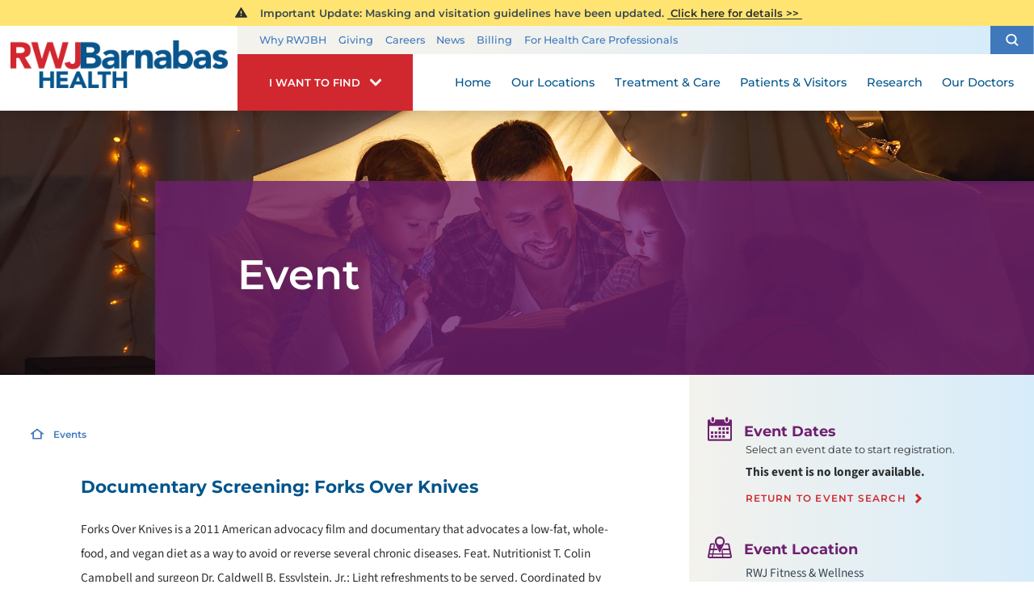

--- FILE ---
content_type: text/css
request_url: https://www.rwjbh.org/includes/modules/event-times.2404171054479.css
body_size: 1311
content:
/* Color Tokens */
#primary {
	color: #00548B; /* $primary */
}

#secondary {
	color: #D0282E; /* $secondary */
}

#tertiary {
	color: #3F79BC; /* $tertiary */
}

#light {
	color: #EFECE4; /* $light */
}

#dark {
	color: #53616F; /* $dark */
}

#white {
	color: #FFFFFF; /* $white */
}

#text {
	color: #2B2E30; /* $text */
}
/* End Color Tokens */

/* Upcoming Events & Registration [Event Aside] */
.upcoming-registration {
	padding: 3.333em 5.667em;
}

.upcoming-registration .flex {
	-webkit-justify-content: flex-start;
	-ms-flex-pack: start;
	justify-content: flex-start;
	color: #6E206F;
	font-size: 1.167em;
}

.upcoming-registration .flex ~ .flex {
	margin-top: 2em;
}

.upcoming-registration .event-location {
	margin-top: 2em;
}

.upcoming-registration .flex + small {
	padding-left: 3rem;
	display: block;
	line-height: 1;
	margin-bottom: .5em;
}

.upcoming-registration icon {
	-webkit-flex: 0 0 auto;
	-ms-flex: 0 0 auto;
	flex: 0 0 auto;
	margin-right: 0.5em;
	font-size: 1.667em;
}

.upcoming-registration ul {
}

.upcoming-registration li {
	display: -webkit-flex;
	display: -ms-flexbox;
	display: flex;
	-webkit-align-items: center;
	-ms-flex-align: center;
	align-items: center;
	-webkit-justify-content: space-between;
	-ms-flex-pack: justify;
	justify-content: space-between;
	max-width: 16em;
	line-height: 1.667;
}

.upcoming-registration li p {
	padding: 0;
}

.upcoming-registration li time {
	font-family: 'Source Sans 3', sans-serif;
	margin-left: 0.5em;
}

.upcoming-registration p {
	line-height: 1.667;
	word-break: break-word;
}

.upcoming-registration a {
	display: block;
	font-weight: 700;
	color: #D0282E; /* $secondary */
}

.upcoming-registration .registration-info a {
	display: inline;
}

.upcoming-registration a:hover, .upcoming-registration a:focus {
	color: #00548B;
}

.upcoming-registration .btn {
	display: -webkit-inline-flex;
	display: -ms-inline-flexbox;
	display: inline-flex;
	margin-top: 1em;
}

.upcoming-registration .upcoming-details {
	padding-left: 3em;
	font-family: 'Source Sans 3', sans-serif;
}

.login-btn {
	-webkit-justify-content: flex-start;
	-ms-flex-pack: start;
	justify-content: flex-start;
	-webkit-align-items: center;
	-ms-flex-align: center;
	align-items: center;
	display: -webkit-flex;
	display: -ms-flexbox;
	display: flex;
	margin-bottom: 1em;
	cursor: pointer;
}

.login-btn > icon {
	margin-right: .5em;
}

.login-btn > ul {
	position: absolute;
	top: 100%;
	right: 0;
	visibility: hidden;
	transition: visibility .4s ease 0s;
}

.no-touch .login-btn:hover > ul, .no-touch .login-btn:focus > ul {
	visibility: visible;
}

.login-btn > ul li {
	border-top: solid 1px rgba(255,255,255,.3);
	background-color: #D0282E; /* $secondary */
	margin-top: 1em;
	opacity: 0;
	transition: opacity .3s, margin-top .3s;
}

.csc-alert-events {
	color: #D0282E;
	font-weight: 600;
}
/* End Upcoming Events & Registration [Event Aside] */

/* Event Header */
.content-style header.flex {
	-webkit-flex-wrap: nowrap;
	-ms-flex-wrap: nowrap;
	flex-wrap: nowrap;
}

.content-style header.flex .btn {
	font-size: .75em;
	white-space: nowrap;
	-webkit-flex: 0 0 auto;
	-ms-flex: 0 0 auto;
	flex: 0 0 auto;
	margin-left: 1em;
}
/* End Event Header */

/* Responsive [1650px] */
@media screen and (max-width: 1650px) {
}
/* End Responsive [1650px] */

/* Responsive [1500px] */
@media screen and (max-width: 1500px) {
	.upcoming-registration {
		padding: 3.333em 1.5em;
	}
}
/* End Responsive [1500px] */

/* Responsive [1200px] */
@media screen and (max-width: 1200px) {
}
/* End Responsive [1200px] */

/* Responsive [1000px] */
@media screen and (max-width: 1000px) {
}
/* End Responsive [1000px] */

/* Responsive [800px] */
@media screen and (max-width: 800px) {
	.event-page .content-style header.flex{
		flex-direction:column;
	}
}
/* End Responsive [800px] */

/* Responsive [600px] */
@media screen and (max-width: 600px) {
}
/* End Responsive [600px] */

/* Responsive [450px] */
@media screen and (max-width: 450px) {
}
/* End Responsive [450px] */

.no-touch .login-btn:hover > ul li, .no-touch .login-btn:focus > ul li {
	margin-top: 0;
	opacity: 1;
}

.upcoming-registration .coordinator a {
	color: #3A4855;
	font-weight: 400;
}

.no-touch .upcoming-registration .coordinator a:hover, .no-touch .upcoming-registration .coordinator a:focus {
	color: #00548B; /* $primary */
}

.upcoming-registration .coordinator a i {
	margin-left: .5em;
	color: #3F79BC; /* $tertiary */
	font-weight: 700;
	font-size: .9em;
}

.no-touch .upcoming-registration .coordinator a:hover i, .no-touch .upcoming-registration .coordinator a:focus i {
	color: #2B2E30; /* $text */
}


--- FILE ---
content_type: text/css
request_url: https://www.rwjbh.org/includes/modules/wide-sub-banner.2502261429122.css
body_size: 1507
content:
/* Color Tokens */
/includes/modules/wide-sub-banner.css

----------------------------------------------------------------------------


#primary {
	color: #00548B; /* $primary */
}

#secondary {
	color: #D0282E; /* $secondary */
}

#tertiary {
	color: #3F79BC; /* $tertiary */
}

#light {
	color: #EFECE4; /* $light */
}

#dark {
	color: #53616F; /* $dark */
}

#white {
	color: #FFFFFF; /* $white */
}

#text {
	color: #2B2E30; /* $text */
}
/* End Color Tokens */

/* Sub Banner Styles */
.sub-banner-area.wide {
	padding: 0;
}

.sub-banner-area.wide .banner-holder {
	display: -webkit-flex;
	display: -ms-flexbox;
	display: flex;
	-webkit-flex-wrap: wrap;
	-ms-flex-wrap: wrap;
	flex-wrap: wrap;
	-webkit-justify-content: flex-start;
	-ms-flex-pack: start;
	justify-content: flex-start;
	-webkit-align-items: stretch;
	-ms-flex-align: stretch;
	align-items: stretch;
	min-height: 21.333em;
	position: relative;
}

.sub-banner-area.wide .banner-holder .banner-content {
	display: -webkit-flex;
	display: -ms-flexbox;
	display: flex;
	-webkit-justify-content: flex-start;
	-ms-flex-pack: start;
	justify-content: flex-start;
	-webkit-align-items: center;
	-ms-flex-align: center;
	align-items: center;
	padding: 4.222em 2.556em 4.222em 4.556em;
	background-color: rgba(110,32,111,0.8);
	position: absolute;
	bottom: 0;
	right: 0;
	width: 80%;
}



.sub-banner-area.wide .banner-holder .banner-content.v1 {
	background-color: rgba(0,84,139,0.8); /* alpha($primary,80%) */
}

.sub-banner-area.wide .banner-holder .banner-content.v2 {
	background-color: rgba(208,40,46,0.8); /* alpha($secondary,80%) */
}

.sub-banner-area.wide .banner-holder .banner-content.v3 {
	background-color: rgba(63,121,188,0.8); /* alpha($tertiary,80%) */
}

.sub-banner-area.wide .banner-holder .banner-content.v4 {
	background-color: rgba(161,14,69,0.8);
}

.sub-banner-area.wide .banner-holder .banner-content.v5 {
	background-color: rgba(0,109,102,0.8);
}

.sub-banner-area.wide .banner-holder .banner-content.v6 {
	background-color: rgba(224,178,146,0.8);
}

.sub-banner-area.wide .banner-holder .banner-content.v7 {
	background-color: rgba(110,32,111,0.8);
}

.sub-banner-area.wide .banner-holder .banner-content.v8 {
	background-color: rgba(133,196,70,0.8);
}

.sub-banner-area.wide .banner-holder .banner-content.v9 {
	background-color: rgba(255,202,56,0.8);
}

.sub-banner-area.wide .banner-holder .banner-content.v9 h1 {
	color: #3A4855;
}

.sub-banner-area.wide .banner-holder .banner-content.v10 {
	background-color: #78678F;
}

.sub-banner-area.wide .banner-holder .banner-content h1, .sub-banner-area.wide .banner-holder .banner-content h4 {
	font-size: 3.333em;
	font-weight: 600;
	color: #FFFFFF;
}

.sub-banner-area.wide .banner-holder .banner-image {
	position: relative;
	width: 100%;
	z-index: -1;
}

@media all and (-ms-high-contrast: none), (-ms-high-contrast: active) {
	.sub-banner-area.wide .banner-holder .banner-image {
		height: 21.333em;
	}
}

.sub-banner-area.wide .banner-holder .banner-image img {
	width: 100%;
	height: 100%;
	position: absolute;
	top: 0;
	left: 0;
	background-size: cover;
	background-position: top center;
	background-repeat: no-repeat;
}
/* End Sub Banner Styles */

/* Sub Banner Styles [Green Theme] */
.green-theme.sub-banner-area.wide .banner-holder .banner-content {
	background-color: rgba(0,109,102,0.89);
}

.recolor .sub-banner-area.wide .banner-holder .banner-content {
	background-color: #4773A7;
}
/* End Sub Banner Styles [Green Theme] */

/* Sub Banner [Careers Page] */
.careers .sub-banner-area.wide .banner-holder {
	min-height: 41em;
}

.careers .sub-banner-area.wide .banner-holder .banner-content {
	right: auto;
	left: 0;
	width: 66.667%;
	display: block;
	background-color: rgba(161,14,69,0.8);
	padding: 2.5em 2.5em 2.5em 12.667em;
}

.careers .sub-banner-area.wide .banner-holder .banner-content h4 {
	color: #FFFFFF; /* $white */
	font-size: 3em;
	line-height: 1;
}

.careers .sub-banner-area.wide .banner-holder .banner-content h5, .sub-banner-area.wide .banner-holder .banner-content h5 {
	color: #FFFFFF;
	font-size: 2em;
	font-weight: 300;
	margin: 0;
}
/* End Sub Banner [Careers Page] */

/* Responsive [1650px] */
@media screen and (max-width: 1650px) {
	.sub-banner-area.wide {
	}

	.careers .sub-banner-area.wide .banner-holder .banner-content {
		padding: 2.5em 2.5em 2.5em 10em;
	}
}
/* End Responsive [1650px] */

/* Responsive [1500px] */
@media screen and (max-width: 1500px) {
	.sub-banner-area.wide {
	}

	.sub-banner-area.wide .banner-holder .banner-content {
		padding: 5.556em 5.667em 6.111em 6.667em;
		width: 85%;
	}
}
/* End Responsive [1500px] */

/* Responsive [1200px] */
@media screen and (max-width: 1200px) {
	.sub-banner-area.wide {
	}

	.sub-banner-area.wide .banner-holder .banner-content {
		padding: 2em 2.5em 2.5em 2.5em;
		width: 100%;
	}

	.sub-banner-area.wide .banner-holder {
		min-height: 30em;
	}

	@media all and (-ms-high-contrast: none), (-ms-high-contrast: active) {
		.sub-banner-area.wide .banner-holder .banner-image {
			min-height: 30em;
		}
	}

	.careers .sub-banner-area.wide .banner-holder {
		min-height: 30em;
	}

	.careers .sub-banner-area.wide .banner-holder .banner-content {
		padding: 2.5em;
	}

	.careers .sub-banner-area.wide .banner-holder .banner-content h4 {
		font-size: 2.5em;
	}

	.careers .sub-banner-area.wide .banner-holder .banner-content h5 {
		font-size: 1.778em;
	}
}
/* End Responsive [1200px] */

/* Responsive [1000px] */
@media screen and (max-width: 1000px) {
	.sub-banner-area.wide {
	}

	.careers .sub-banner-area.wide .banner-holder .banner-content {
		width: 75%;
	}
}
/* End Responsive [1000px] */

/* Responsive [800px] */
@media screen and (max-width: 800px) {
	.sub-banner-area.wide {
	}

	.sub-banner-area.wide .banner-holder .banner-content {
		padding: 1em 1.5em 1.5em 1.5em;
	}

	.sub-banner-area.wide .banner-holder .banner-content h1 {
		font-size: 2.5em;
	}

	.sub-banner-area.wide .banner-holder {
		min-height: 20em;
	}

	@media all and (-ms-high-contrast: none), (-ms-high-contrast: active) {
		.sub-banner-area.wide .banner-holder .banner-image {
			min-height: 20em;
		}
	}

	.careers .sub-banner-area.wide .banner-holder {
		min-height: 25em;
	}

	.careers .sub-banner-area.wide .banner-holder .banner-content {
		width: 100%;
		padding: 2.5em 1.5em;
	}
}
/* End Responsive [800px] */

/* Responsive [600px] */
@media screen and (max-width: 600px) {
	.sub-banner-area.wide {
	}

	.careers .sub-banner-area.wide .banner-holder {
		min-height: 20em;
	}

	.careers .sub-banner-area.wide .banner-holder .banner-content h4 {
		font-size: 2em;
	}

	.careers .sub-banner-area.wide .banner-holder .banner-content h5 {
		font-size: 1.556em;
	}

	.careers .sub-banner-area.wide .banner-holder .banner-content {
		padding: 1.5em;
	}
}
/* End Responsive [600px] */

/* Responsive [450px] */
@media screen and (max-width: 450px) {
	.sub-banner-area.wide {
	}

	.sub-banner-area.wide .banner-holder .banner-content.v7 {
		width: 100%;
	}

	.sub-banner-area.wide .banner-holder {
		min-height: 15em;
	}

	@media all and (-ms-high-contrast: none), (-ms-high-contrast: active) {
		.sub-banner-area.wide .banner-holder .banner-image {
			min-height: 15em;
		}
	}

	.careers .sub-banner-area.wide .banner-holder {
		min-height: 15em;
	}

	.sub-banner-area.wide .banner-holder .banner-image {
	}

	.sub-banner-area.wide .banner-holder .banner-content h1 {
		font-size: 2em;
	}

	.careers .sub-banner-area.wide .banner-holder .banner-content h4 {
		font-size: 1.75em;
	}

	.careers .sub-banner-area.wide .banner-holder .banner-content h5 {
		font-size: 1.444em;
	}
}
/* End Responsive [450px] */


--- FILE ---
content_type: image/svg+xml; charset=utf-8
request_url: https://www.rwjbh.org/cms/svg/site/_1z9fnkr5dv.24.svg
body_size: 41674
content:
<?xml version="1.0" encoding="UTF-8" standalone="no"?>
<svg xmlns="http://www.w3.org/2000/svg" viewBox="0 0 24 24">
<style>
	g path { stroke: none; }
	g.root { display: none; }
	g.root:target { display: inline; }
	g line { stroke: black; }
	g circle { stroke: black; }
	g polyline { stroke: black; }
</style>
<g class="root" id="alert" data-name="alert">
	<path d="M23.838 20.374l-10.907-17.948a1.079 1.079 0 0 0-1.514-0.34a1.097 1.097 0 0 0-0.34 0.34l-10.907 17.948a1.144 1.144 0 0 0 0.34 1.552a1.046 1.046 0 0 0 0.605 0.164h21.825a1.094 1.094 0 0 0 1.059-1.148A1.137 1.137-8372.266 0 0 23.838 20.374Zm-10.717-1.641h-2.184v-2.248h2.184v2.248Zm0-4.494h-2.184v-5.605h2.184v5.605Z" />
</g>
<g class="root" id="apple" data-name="apple">
	<path d="M15.327 6.445h0.005c1.979 0 4.304-1.669 6.917-4.965l0.415-0.527l-0.644-0.234a13.255 13.255 0 0 0-4.09-0.719c-3.157 0-5.061 1.606-5.382 4.521-0.331 0.314-0.607 0.614-0.837 0.879a9.176 9.176 0 0 0-2.288-4.015l-1.1 0.917c2.204 2.384 2.255 4.529 2.058 5.663a13.422 13.422 0 0 0-3.007-0.368c-2.548 0-4.367 0.929-5.253 2.682-2.011 3.957-0.038 9.707 4.491 13.086a3.045 3.045 0 0 0 1.861 0.635a3.765 3.765 0 0 1 4.901 0h0a3.045 3.045 0 0 0 1.861-0.635c4.529-3.38 6.5-9.13 4.496-13.086-0.891-1.754-2.709-2.682-5.257-2.682a13.281 13.281 0 0 0-2.602 0.277a6.894 6.894 0 0 0-0.017-1.685a10.719 10.719 0 0 1 0.912-1.034A3.134 3.134-729.772 0 0 15.327 6.445Zm2.602-5.455a10.628 10.628 0 0 1 1.702 0.15a13.131 13.131 0 0 0-5.797 2.321C14.387 1.799 15.737 0.988 17.929 0.988Zm-4.308 3.392a12.564 12.564 0 0 1 7.198-2.773c-2.66 3.153-4.442 3.844-5.488 3.844h-0.005a2.084 2.084 0 0 1-1.732-0.907A1.529 1.529-729.772 0 1 13.621 4.38Z" />
</g>
<g class="root" id="aquatic" data-name="aquatic">
	<path d="M0.895 16.54c2.51 6.136 9.517 9.071 15.645 6.565 6.136-2.51 9.071-9.517 6.565-15.645-2.51-6.136-9.517-9.071-15.645-6.565-6.136 2.51-9.071 9.517-6.565 15.645zM3.291 15.56l3.211-1.31c0.621 1.521 1.8 2.639 3.2 3.23l-1.341 3.194c-2.219-0.931-4.086-2.709-5.07-5.115zM15.566 20.709l-1.315-3.211c1.521-0.621 2.639-1.8 3.23-3.204l3.194 1.346c-0.931 2.219-2.709 4.086-5.109 5.07zM20.71 8.435l-3.211 1.315c-0.621-1.521-1.8-2.639-3.2-3.23l1.341-3.194c2.219 0.931 4.086 2.709 5.07 5.109zM8.44 3.29l1.31 3.211c-1.521 0.621-2.639 1.8-3.23 3.204l-3.194-1.346c0.931-2.219 2.709-4.086 5.115-5.07zM8.79 13.31c-0.725-1.769 0.125-3.794 1.901-4.521 1.769-0.725 3.794 0.125 4.521 1.896 0.725 1.775-0.125 3.802-1.896 4.526-1.775 0.725-3.8-0.125-4.526-1.901z" />
</g>
<g class="root" id="benefits" data-name="Benefits">
	<path d="M15.312 17.41c0.916 0.265 1.805 0.872 1.613 1.961a1.537 1.537 0 0 1-1.451 1.347c-2.991 0.073-4.216 0.206-6.104-0.651a3.513 3.513 0 0 1-1.671-1.975c3.265 2.039 3.967 1.8 7.726 1.706a0.6 0.6 0 0 0 0.593-0.583c0-0.893-0.682-1.05-1.952-1.279-1.095-0.201-2.015-0.157-2.829-0.888-2.77-2.465-5.306-2.887-8.542-1.401-0.926 0.422-1.814 0.965-2.697 1.46v4.525c1.216-0.403 2.585-0.907 3.806-1.207a2.067 2.067 0 0 1 1.505 0.269c3.218 1.692 3.379 1.678 7.002 2.28a2.871 2.871 0 0 0 1.369-0.073c4.561-1.392 4.947-1.549 9.557-4.408 1.5-0.933 0.583-2.447-1.019-1.8-0.274 0.113-0.56 0.22-0.839 0.333 0.157-0.52-0.602-0.872-1.352-0.597-0.167 0.063-0.354 0.143-0.553 0.241 0.063-0.56-0.701-0.907-1.769-0.476-0.265 0.108-1.849 0.979-2.388 1.216h0Zm3.82-8.88a3.817 3.817 0 0 0-4.221 1.737c2.196-0.844 4.383-0.241 5.212 0.961-1.589-0.858-3.281-0.755-5.036-0.035a4.521 4.521 0 0 0-1.535 1.019a8.139 8.139 0 0 0 0.305-2.604c-0.192-1.854-0.574-4.502-2.32-6.613a7.164 7.164 0 0 1 3.314 6.285c0.916-1.922 1.059-3.649 0.583-4.903-0.741-1.943-3.079-3.035-5.217-3.403 0.619 2.411-2.02 3.421-1.005 5.953a6.538 6.538 0 0 0 3.461 3.314c0.068 0.337-1.024 2.627-0.283 5.8h1.661c-0.863-2.829 0.879-3.771 1.364-3.879 0.49 0.607 2.241 1.245 3.107 1.261 2.32 0.035 2.634-0.921 3.919-1.369A4.842 4.842-1329.74 0 0 19.132 8.53Z" />
</g>
<g class="root" id="briefcase" data-name="briefcase">
	<path d="M23.512 6.782h-4.403v-1.595c0-2.707-2.202-4.908-4.908-4.908h-4.51c-2.707 0-4.908 2.202-4.908 4.908v1.595h-4.294c-0.27 0-0.489 0.219-0.489 0.489v15.961c0 0.27 0.219 0.489 0.489 0.489h23.023c0.27 0 0.489-0.219 0.489-0.489v-15.961c0-0.27-0.219-0.489-0.489-0.489zm-17.752-1.595c0-2.168 1.763-3.931 3.931-3.931h4.51c2.168 0 3.931 1.763 3.931 3.931v1.595h-12.372v-1.595zm-0.489 2.571h13.349h4.403v11.612h-22.046v-11.612h4.294zm-4.294 14.984v-2.395h22.046v2.395h-22.046z" />
	<path d="M7.903 15.633h2.063v2.063c0 0.27 0.219 0.489 0.489 0.489h3.093c0.27 0 0.489-0.219 0.489-0.489v-2.063h2.063c0.27 0 0.489-0.219 0.489-0.489v-3.093c0-0.27-0.219-0.489-0.489-0.489h-2.063v-2.063c0-0.27-0.219-0.489-0.489-0.489h-3.093c-0.27 0-0.489 0.219-0.489 0.489v2.063h-2.063c-0.27 0-0.489 0.219-0.489 0.489v3.093c0 0.27 0.219 0.489 0.489 0.489zm0.489-3.093h2.063c0.27 0 0.489-0.219 0.489-0.489v-2.063h2.117v2.063c0 0.27 0.219 0.489 0.489 0.489h2.063v2.117h-2.063c-0.27 0-0.489 0.219-0.489 0.489v2.063h-2.117v-2.063c0-0.27-0.219-0.489-0.489-0.489h-2.063v-2.117z" />
</g>
<g class="root" id="business_card" data-name="business-card">
	<path d="M22.287 5.572h-1.678v-2.517l-3.465-0.054l0.019 2.571h-10.412l0.07-2.571l-3.394 0.054v2.571l-1.713-0.054c-0.947 0-1.713 0.769-1.713 1.713v12.001c0 0.947 0.769 1.713 1.713 1.713h20.573c0.947 0 1.713-0.769 1.713-1.713v-12.001c0-0.947-0.769-1.713-1.713-1.713zM18 3.859h1.713v3.429h-1.713v-3.429zM6.857 9.697c1.036 0 1.875 1.104 1.875 2.463s-0.839 2.463-1.875 2.463-1.875-1.104-1.875-2.463 0.839-2.463 1.875-2.463zM4.285 3.859h1.713v3.429h-1.713v-3.429zM3.141 17.529c0 0 0.204-1.631 0.666-1.939 0.462-0.307 1.791-0.513 1.791-0.513s0.863 0.921 1.228 0.921c0.365 0 1.228-0.921 1.228-0.921s1.331 0.204 1.793 0.513c0.544 0.361 0.677 1.939 0.677 1.939h-7.386zM20.571 16.715h-7.714v-0.858h7.714v0.858zM20.571 15.002h-7.714v-0.858h7.714v0.858zM20.571 13.289h-7.714v-0.858h7.714v0.858zM20.571 11.573h-7.714v-0.858h7.714v0.858z" />
</g>
<g class="root" id="care_now" data-name="Care-Now">
	<path class="cls-1" transform="translate(-7.83 -9.17)" d="M24.824 9H15.176A2.407 2.407 7.439 0 0 12.763 11.4V30.6a2.407 2.407 0 0 0 2.414 2.4H24.824a2.407 2.407 0 0 0 2.414-2.4V11.4A2.407 2.407 7.439 0 0 24.824 9ZM20.003 31.804a1.203 1.203 0 1 1 1.203-1.203A1.21 1.21 7.439 0 1 20.003 31.804Zm5.256-3.841H14.748V11.21H25.259Z" />
	<circle cx="19.9083016997167" cy="17.2404872521246" r="2.90991501416431" class="cls-1" transform="translate(-11 -5.96) rotate(-9.22)" />
	<path class="cls-1" transform="translate(-7.83 -9.17)" d="M22.397 20.388a3.155 3.155 0 0 1 0.408 0.897l0 0.156a0.415 0.415 0 0 1 0.36 0.347a0.422 0.422 0 0 1-0.34 0.49a0.422 0.422 0 0 1-0.279-0.789l0-0.156a4.161 4.161 0 0 0-0.551-1.054q-0.272-0.061-0.592-0.102l-1.36 2.155l-1.509-2.155a6.357 6.357 0 0 0-0.714 0.136a0.843 0.843 0 0 0-0.272 0.619c0 0.265 0 0.775 0 0.775h0.109V21.803c0.68 0.041 0.816 0.829 0.938 1.414 0 0.048 0 0.088 0 0.136a0.741 0.741 0 0 1-0.082 0.612a0.422 0.422 0 0 1-0.306 0.17h-0.204a0.177 0.177 0 0 1-0.129 0.068a0.19 0.19 0 0 1 0-0.374a0.218 0.218 0 0 1 0.129 0.048h0.204a0.17 0.17 0 0 0 0.109-0.075a0.476 0.476 0 0 0 0.034-0.394c0-0.048 0-0.088 0-0.136-0.129-0.68-0.265-1.163-0.68-1.203v0.102l-0.49 0v-0.109c-0.415 0.054-0.517 0.578-0.605 1.251a1.02 1.02 0 0 0 0 0.136a0.517 0.517 0 0 0 0.054 0.394a0.177 0.177 0 0 0 0.122 0.068H16.958a0.17 0.17 0 0 1 0.122-0.054a0.184 0.184 0 0 1 0.19 0.177a0.19 0.19 0 0 1-0.177 0.19a0.19 0.19 0 0 1-0.136-0.054h-0.204a0.469 0.469 0 0 1-0.32-0.15a0.761 0.761 0 0 1-0.122-0.605l0-0.136c0.082-0.598 0.184-1.414 0.857-1.482v-0.109h0.122a4.759 4.759 0 0 1 0-0.768a1.802 1.802 0 0 1 0.122-0.517c-2.08 0.68-2.312 2.42-2.312 4.426a9.185 9.185 0 0 0 4.875 1.516a9.185 9.185 0 0 0 4.875-1.516C24.858 22.816 24.62 21.068 22.397 20.388Zm0.51 3.977H22.125V25.202h-0.49V24.366H20.833v-0.49h0.802V23.074h0.49v0.802h0.802Z" />
	<path class="cls-1" transform="translate(-7.83 -9.17)" d="M22.839 22.102A0.252 0.252 7.439 0 0 23.077 21.803a0.245 0.245 0 0 0-0.143-0.184l-0.299 0.054a0.258 0.258 0 0 0 0.231 0.428Z" />
</g>
<g class="root" id="caregiver" data-name="caregiver">
	<path d="M12.637 2.367c-4.532-5.535-9.128-0.171-7.309 4.099 1.69 3.966 6.229 7.11 7.309 7.562v-0.004c0.952-0.448 5.62-3.595 7.307-7.558C21.765 2.196 17.17-3.166 12.637 2.367Zm3.309 5.868H13.572v2.374h-1.87v-2.374h-2.374v-1.873h2.374v-2.374h1.87v2.374h2.376v1.873Zm-0.635 10.088c0.919 0.267 1.807 0.881 1.617 1.983a1.558 1.558 0 0 1-1.456 1.362c-2.991 0.073-4.214 0.204-6.102-0.656a3.531 3.531 0 0 1-1.671-1.996c3.267 2.055 3.966 1.816 7.724 1.72a0.6 0.6 0 0 0 0.593-0.591c0.004-0.898-0.677-1.059-1.95-1.289-1.094-0.204-2.016-0.162-2.829-0.898-2.768-2.489-5.303-2.916-8.54-1.413-0.923 0.429-1.814 0.975-2.697 1.477v4.565c1.216-0.408 2.587-0.914 3.808-1.221a2.05 2.05 0 0 1 1.502 0.277c3.216 1.706 3.377 1.69 7.005 2.301a2.754 2.754 0 0 0 1.366-0.077c4.56-1.404 4.945-1.558 9.555-4.443 1.504-0.944 0.586-2.472-1.017-1.821-0.279 0.115-0.558 0.229-0.839 0.34 0.157-0.523-0.602-0.881-1.357-0.6-0.166 0.063-0.352 0.141-0.553 0.239 0.061-0.562-0.703-0.914-1.774-0.481-0.26 0.11-1.844 0.987-2.388 1.225h0Z" />
</g>
<g class="root" id="circle_alert" data-name="circle-alert">
	<path d="M12 15.857a1.362 1.362 0 0 1-1.392-1.204c-0.043-0.45-0.096-0.992-0.151-1.589-0.221-2.297-0.523-5.443-0.598-7.2a1.805 1.805 0 0 1 0.519-1.332a2.291 2.291 0 0 1 3.24-0.007l0.007 0.007a1.807 1.807 0 0 1 0.519 1.332c-0.074 1.757-0.377 4.904-0.6 7.2-0.057 0.597-0.109 1.139-0.15 1.589A1.363 1.363 0 0 1 12 15.857Zm0-11.143a1.392 1.392 0 0 0-1.005 0.411a0.955 0.955 0 0 0-0.281 0.704c0.074 1.735 0.375 4.868 0.595 7.157 0.057 0.6 0.109 1.141 0.151 1.592a0.557 0.557 0 0 0 1.081 0c0.043-0.451 0.096-0.994 0.151-1.592 0.219-2.291 0.52-5.424 0.594-7.157a0.954 0.954 0 0 0-0.282-0.703A1.392 1.392 0 0 0 12 4.714Z" />
	<path d="M12 20.143a1.715 1.715 0 1 1 1.714-1.714A1.714 1.714 0 0 1 12 20.143Zm0-2.571a0.857 0.857 0 1 0 0.857 0.857A0.857 0.857 0 0 0 12 17.571Z" />
	<path d="M12 24C5.373 24 0 18.627 0 12S5.373 0 12 0 24 5.373 24 12C23.992 18.624 18.624 23.992 12 24Zm0-23.143C5.846 0.857 0.857 5.846 0.857 12S5.846 23.143 12 23.143 23.143 18.154 23.143 12 18.151 0.864 12 0.857Z" />
</g>
<g class="root" id="clipboard" data-name="clipboard">
	<path d="M6.517 13.26L17.545 13.26C17.913 13.26 18.161 13.499 18.161 13.859C18.161 14.218 17.915 14.459 17.545 14.459L6.517 14.459C6.148 14.459 5.901 14.22 5.901 13.859C5.901 13.499 6.209 13.258 6.517 13.26ZM17.545 19.26C17.913 19.26 18.161 19.499 18.161 19.859C18.161 20.219 17.915 20.459 17.545 20.459L6.517 20.459C6.209 20.459 5.901 20.219 5.901 19.859C5.901 19.5 6.147 19.26 6.517 19.26L17.545 19.26ZM6.517 16.26L17.545 16.26C17.913 16.26 18.161 16.499 18.161 16.86C18.161 17.219 17.915 17.459 17.545 17.459L6.517 17.459C6.209 17.459 5.901 17.22 5.901 16.86C5.901 16.501 6.147 16.26 6.517 16.26ZM16.683 10.859C16.683 11.218 16.436 11.459 16.066 11.459L8.057 11.459C7.688 11.459 7.441 11.219 7.441 10.859C7.441 10.498 7.687 10.261 8.057 10.261L16.066 10.261C16.435 10.261 16.683 10.498 16.683 10.859ZM13.787 6.66L18.223 6.66C18.591 6.66 18.838 6.899 18.838 7.259C18.838 7.619 18.593 7.859 18.223 7.859L13.787 7.859C13.418 7.859 13.171 7.62 13.171 7.259C13.171 6.901 13.417 6.66 13.787 6.66ZM19.023 24L4.976 24C3.745 24 2.821 23.099 2.821 21.959L2.821 8.399C2.821 8.041 3.129 7.8 3.435 7.8C3.743 7.8 4.052 8.039 4.052 8.399L4.052 21.961C4.052 22.441 4.484 22.801 4.976 22.801L19.086 22.801C19.58 22.801 20.01 22.441 20.01 21.961L20.01 3.9C20.01 3.419 19.579 3 19.086 3L16.313 3C16.005 4.02 15.079 4.8 13.909 4.8L10.213 4.8C9.043 4.8 8.057 4.02 7.809 3L4.976 3C4.484 3 4.053 3.419 4.052 3.899C4.052 4.259 3.743 4.499 3.435 4.499C3.129 4.499 2.821 4.259 2.821 3.899C2.821 2.759 3.806 1.8 4.916 1.8L7.749 1.8C8.057 0.78 8.982 0 10.152 0L13.849 0C15.019 0 15.943 0.78 16.252 1.8L19.025 1.8C20.195 1.8 21.18 2.759 21.179 3.899L21.179 21.959C21.179 23.039 20.193 24 19.023 24ZM14.898 1.801C14.713 1.443 14.281 1.201 13.85 1.201L10.153 1.201C9.721 1.201 9.291 1.441 9.106 1.801C8.983 1.981 8.921 2.161 8.921 2.401C8.921 2.639 8.983 2.819 9.106 3C9.291 3.359 9.723 3.599 10.153 3.599L13.85 3.599C14.343 3.599 14.773 3.36 14.959 3C15.081 2.819 15.083 2.641 15.083 2.401C15.083 2.161 15.02 1.981 14.898 1.801Z" />
</g>
<g class="root" id="covid" data-name="COVID">
	<path d="M10.799 0a1.207 1.207 0 0 0-1.199 1.199a1.207 1.207 0 0 0 1.199 1.199V3.695a8.439 8.439 0 0 0-2.515 0.778c-0.48 0.236-0.126 0.953 0.353 0.721a7.61 7.61 0 0 1 2.562-0.737c0.247-0.019 0.416-0.187 0.399-0.469V2a0.4 0.4 0 0 0-0.4-0.4H10.799A0.391 0.391 0 0 1 10.4 1.199A0.39 0.39 0 0 1 10.799 0.8h2.4A0.39 0.39 0 0 1 13.6 1.199A0.391 0.391 0 0 1 13.201 1.601h-0.4a0.4 0.4 0 0 0-0.4 0.4V3.977c-0.009 0.303 0.166 0.441 0.388 0.468a7.599 7.599 0 0 1 4.018 1.674a0.4 0.4 0 0 0 0.536-0.027l1.445-1.446a0.399 0.399 0 0 0 0-0.565l-0.283-0.283a0.4 0.4 0 1 1 0.565-0.565l1.697 1.697a0.4 0.4 0 0 1-0.566 0.565L19.921 5.211a0.4 0.4 0 0 0-0.565 0l-1.446 1.446a0.4 0.4 0 0 0-0.027 0.536a7.595 7.595 0 0 1 1.673 4.047a0.401 0.401 0 0 0 0.398 0.36h2.048a0.4 0.4 0 0 0 0.4-0.4V10.799a0.4 0.4 0 1 1 0.799 0v2.4a0.4 0.4 0 0 1-0.799 0v-0.4a0.401 0.401 0 0 0-0.4-0.4H19.96a0.401 0.401 0 0 0-0.398 0.359a7.601 7.601 0 0 1-1.681 4.047a0.4 0.4 0 0 0 0.026 0.536l1.446 1.445a0.399 0.399 0 0 0 0.565 0l0.283-0.283a0.4 0.4 0 0 1 0.566 0.566l-1.697 1.697a0.4 0.4 0 0 1-0.565-0.566l0.283-0.283a0.399 0.399 0 0 0 0-0.565L17.342 17.908c-0.377-0.393-0.96 0.189-0.566 0.565l1.163 1.163a1.199 1.199 0 0 0 1.697 1.697l1.697-1.697a1.199 1.199 0 0 0-1.697-1.697l-0.913-0.915A8.489 8.489 0 0 0 20.315 13.201H21.6a1.199 1.199 0 0 0 2.4 0V10.799a1.199 1.199 0 0 0-2.4 0H20.305a8.477 8.477 0 0 0-1.58-3.825l0.913-0.915A1.199 1.199 0 0 0 21.333 4.363L19.637 2.667A1.199 1.199 0 0 0 17.94 4.363l-0.913 0.913A8.487 8.487 0 0 0 13.201 3.687V2.4a1.207 1.207 0 0 0 1.199-1.199A1.207 1.207 0 0 0 13.201 0ZM5.211 2.318A1.199 1.199 0 0 0 4.363 2.667L2.667 4.363A1.199 1.199 0 0 0 4.363 6.06l0.913 0.915A8.479 8.479 0 0 0 3.687 10.799H2.4a1.207 1.207 0 0 0-1.199-1.199A1.207 1.207 0 0 0 0 10.799v2.4a1.207 1.207 0 0 0 1.199 1.199a1.207 1.207 0 0 0 1.199-1.199H3.695a8.373 8.373 0 0 0 1.583 3.825L4.363 17.94A1.199 1.199 0 1 0 2.667 19.637L4.363 21.333a1.199 1.199 0 0 0 1.697-1.697l0.917-0.913A8.296 8.296 0 0 0 10.799 20.315V21.6a1.199 1.199 0 0 0 0 2.4h2.4a1.199 1.199 0 0 0 0-2.4V20.305a8.432 8.432 0 0 0 2.533-0.787c0.499-0.229 0.129-0.975-0.355-0.717a7.597 7.597 0 0 1-2.618 0.753a0.401 0.401 0 0 0-0.36 0.398v2.048a0.4 0.4 0 0 0 0.4 0.4H13.201a0.4 0.4 0 0 1 0 0.799H10.799a0.4 0.4 0 0 1 0-0.799h0.4a0.4 0.4 0 0 0 0.4-0.4V19.96a0.401 0.401 0 0 0-0.359-0.398a7.603 7.603 0 0 1-4.047-1.681a0.401 0.401 0 0 0-0.536 0.027l-1.445 1.446a0.399 0.399 0 0 0 0 0.565l0.283 0.283a0.4 0.4 0 0 1-0.565 0.566L3.232 19.071a0.4 0.4 0 1 1 0.566-0.565L4.079 18.789a0.399 0.399 0 0 0 0.565 0l1.446-1.445a0.4 0.4 0 0 0 0.027-0.536a7.595 7.595 0 0 1-1.673-4.046a0.401 0.401 0 0 0-0.398-0.36H2a0.4 0.4 0 0 0-0.4 0.4V13.201A0.39 0.39 0 0 1 1.199 13.6A0.39 0.39 0 0 1 0.8 13.201V10.799A0.39 0.39 0 0 1 1.199 10.4A0.39 0.39 0 0 1 1.6 10.799v0.4a0.4 0.4 0 0 0 0.4 0.4H4.04a0.401 0.401 0 0 0 0.398-0.359a7.601 7.601 0 0 1 1.681-4.047a0.4 0.4 0 0 0-0.026-0.536L4.645 5.211a0.4 0.4 0 0 0-0.565 0l-0.283 0.283a0.4 0.4 0 1 1-0.566-0.565l1.697-1.697a0.4 0.4 0 1 1 0.565 0.566L5.211 4.079a0.399 0.399 0 0 0 0 0.565l1.445 1.446c0.377 0.393 0.96-0.189 0.566-0.565L6.06 4.363a1.197 1.197 0 0 0-0.848-2.046ZM12 5.999a0.4 0.4 0 0 0-0.4 0.4h0a0.4 0.4 0 0 0 0.4 0.4h0a0.4 0.4 0 0 0 0.4-0.4h0A0.4 0.4 0 0 0 12 5.999Zm-2.799 0.801a2.4 2.4 0 1 0 2.398 2.4A2.406 2.406 0 0 0 9.201 6.801Zm0 0.799a1.601 1.601 0 1 1-1.6 1.6A1.595 1.595 0 0 1 9.201 7.601Zm5.599 0a1.601 1.601 0 1 0 1.601 1.6A1.606 1.606 0 0 0 14.799 7.601Zm0 0.8a0.8 0.8 0 1 1-0.8 0.8A0.794 0.794 0 0 1 14.799 8.401Zm-8.401 3.199A0.4 0.4 0 0 0 5.999 12h0a0.4 0.4 0 0 0 0.4 0.4h0a0.4 0.4 0 0 0 0.4-0.4h0a0.4 0.4 0 0 0-0.4-0.4Zm5.6 0a0.4 0.4 0 0 0-0.4 0.4h0a0.4 0.4 0 0 0 0.4 0.4h0a0.4 0.4 0 0 0 0.4-0.4h0a0.4 0.4 0 0 0-0.4-0.4Zm5.6 0a0.4 0.4 0 0 0-0.4 0.4h0a0.4 0.4 0 0 0 0.4 0.4h0A0.4 0.4 0 0 0 18.001 12h0a0.4 0.4 0 0 0-0.4-0.4ZM14.799 12.399a2.4 2.4 0 1 0 2.4 2.4A2.408 2.408 0 0 0 14.799 12.399ZM9.201 13.201A1.601 1.601 0 1 0 10.799 14.799A1.606 1.606 0 0 0 9.201 13.201Zm5.599 0A1.601 1.601 0 1 1 13.201 14.799A1.595 1.595 0 0 1 14.799 13.201ZM9.201 13.999A0.8 0.8 0 1 1 8.401 14.799A0.795 0.795 0 0 1 9.201 13.999ZM12 17.2a0.4 0.4 0 0 0-0.4 0.4h0A0.4 0.4 0 0 0 12 18.001h0a0.4 0.4 0 0 0 0.4-0.4h0a0.4 0.4 0 0 0-0.4-0.4Z" />
</g>
<g class="root" id="date_check" data-name="Date-check">
	<path d="M22.135 2.184h-1.617v0.837a1.449 1.449 0 0 1-1.455 1.439h-1.851a1.449 1.449 0 0 1-1.46-1.439v-0.837h-7.502v0.837a1.449 1.449 0 0 1-1.46 1.439h-1.851a1.449 1.449 0 0 1-1.455-1.439v-0.837h-1.617a1.474 1.474 0 0 0-1.535 1.395v19.025a1.474 1.474 0 0 0 1.535 1.395h20.272a1.474 1.474 0 0 0 1.535-1.395V3.579A1.474 1.474-2822.804 0 0 22.135 2.184Zm-0.143 20.23h-19.986v-15.449h19.986v15.449Zm-17.057-18.674h1.851a0.724 0.724 0 0 0 0.729-0.719v-2.301a0.724 0.724 0 0 0-0.729-0.719h-1.851a0.724 0.724 0 0 0-0.724 0.719v2.301A0.724 0.724-2822.804 0 0 4.935 3.741Zm12.273 0h1.851a0.724 0.724 0 0 0 0.724-0.719v-2.301a0.724 0.724 0 0 0-0.724-0.719h-1.851a0.724 0.724 0 0 0-0.729 0.719v2.301A0.724 0.724-2822.804 0 0 17.209 3.741Zm-7.284 14.882a0.961 0.961 0 0 0 1.357 0l6.401-6.319a0.937 0.937 0 0 0 0-1.338l-0.806-0.797a0.973 0.973 0 0 0-1.357 0l-4.915 4.849l-2.128-2.102a0.973 0.973 0 0 0-1.357 0l-0.811 0.801a0.94 0.94 0 0 0 0 1.338Z" />
</g>
<g class="root" id="directions" data-name="Directions">
	<path d="M16.019 0.713a11.629 11.629 0 0 0-13.047 3.605a12.375 12.375 0 0 0-1.047 13.872a11.753 11.753 0 0 0 12.372 5.597a11.948 11.948 0 0 0 9.265-9.837a13.867 13.867 0 0 0 0.159-1.945A12.159 12.159-830.047 0 0 16.019 0.713Zm-0.738 20.624a9.435 9.435 0 0 1-2.311 0.52v-1.54a0.982 0.982 0 1 0-1.961 0v1.528a9.729 9.729 0 0 1-8.641-8.835h1.5a1.008 1.008 0 0 0 0-2.013h-1.493a9.947 9.947 0 0 1 1.322-4.115a9.794 9.794 0 0 1 7.312-4.743v1.545a0.982 0.982 0 1 0 1.961 0v-1.551c0.286 0.028 0.567 0.068 0.853 0.127a9.944 9.944 0 0 1 7.788 8.737h-1.5a1.008 1.008 0 0 0 0 2.013h1.5A9.949 9.949-830.047 0 1 15.281 21.337Zm-5.207-11.289l-3.703 7.708l7.53-3.787l3.703-7.713Zm1.917 3.572a1.615 1.615 0 1 1 1.573-1.615A1.594 1.594-830.047 0 1 11.99 13.617Z" />
</g>
<g class="root" id="directions2" data-name="directions2">
	<path d="M0.265 12.315a0.959 0.959 0 0 1 0.021-1.345a0.891 0.891 0 0 1 0.249-0.173l4.835-2.334a0.968 0.968 0 0 1 0.567-0.075a0.949 0.949 0 0 1 0.745 1.101l-0.129 0.799l-0.054 0.314l-0.021 0.103l-0.012 0.082a9.636 9.636 0 0 1 4.483 2.538a11.446 11.446 0 0 0-1.837 3.55a5.973 5.973 0 0 0-3.299-2.409v0.033l-0.07 0.401l-0.141 0.804a0.942 0.942 0 0 1-0.649 0.729a0.984 0.984 0 0 1-0.281 0.042a0.928 0.928 0 0 1-0.67-0.286Zm11.734-0.178a11.356 11.356 0 0 1 1.816-1.448v-3.712h1.287a0.94 0.94 0 0 0 0.94-0.94a0.973 0.973 0 0 0-0.173-0.563l-3.117-4.396a0.928 0.928 0 0 0-1.307-0.223a0.959 0.959 0 0 0-0.223 0.223l-3.117 4.396a0.959 0.959 0 0 0 0.215 1.324a0.923 0.923 0 0 0 0.541 0.178h1.279v3.684A11.378 11.378-783.09 0 1 11.998 12.137Zm11.464-1.341l-4.83-2.334a0.991 0.991 0 0 0-0.572-0.075a0.925 0.925 0 0 0-0.572 0.356a1.001 1.001 0 0 0-0.173 0.79l0.136 0.761l0.054 0.307l0.021 0.103l0.012 0.087a9.746 9.746 0 0 0-7.363 9.47v2.123a0.933 0.933 0 0 0 0.923 0.935h1.83a0.928 0.928 0 0 0 0.919-0.935v-2.123a6.03 6.03 0 0 1 4.337-5.795v0.033l0.07 0.401l0.141 0.766a0.956 0.956 0 0 0 0.485 0.708a0.937 0.937 0 0 0 0.438 0.108a0.919 0.919 0 0 0 0.665-0.286l3.749-3.878a0.963 0.963 0 0 0-0.017-1.345A1.005 1.005-783.09 0 0 23.463 10.796Z" />
</g>
<g class="root" id="down_arrow" data-name="down_arrow">
	<path d="M4 13.453L4 13.453C4.014 13.599 4.077 13.736 4.177 13.845L11.506 21.768C11.77 22.059 12.231 22.059 12.495 21.768L19.823 13.845C20.073 13.576 20.052 13.155 19.778 12.91C19.504 12.663 19.081 12.686 18.834 12.958L12.672 19.622L12.672 2.672C12.677 2.323 12.358 2.002 12.005 2.002C11.653 2.002 11.334 2.323 11.339 2.672L11.339 19.622L5.166 12.958C4.741 12.475 3.939 12.815 4 13.453Z" />
</g>
<g class="root" id="download_app" data-name="download-app">
	<path d="M11.964 0.002A0.545 0.545-1.606 0 0 11.478 0.556L11.478 18.588L2.602 9.704A0.545 0.545-1.606 0 0 2.151 9.543A0.545 0.545-1.606 0 0 1.827 10.48L11.64 20.292A0.545 0.545-1.606 0 0 12.406 20.292L22.228 10.48A0.548 0.548-1.606 0 0 21.452 9.704L12.568 18.588L12.568 0.556A0.545 0.545-1.606 0 0 11.964 0.002zM1.887 22.907A0.546 0.546-1.606 1 0 1.938 23.997L22.108 23.997A0.545 0.545-1.606 1 0 22.108 22.907L1.938 22.907A0.545 0.545-1.606 0 0 1.887 22.907z" />
</g>
<g class="root" id="events" data-name="Events">
	<path d="M13.2 12.903h-2.397v-2.405h2.397v2.405Zm3.844 0h-2.397v-2.405h2.397v2.405Zm3.837 0h-2.397v-2.405h2.397v2.405Zm-7.681 3.855h-2.397v-2.412h2.397v2.412Zm3.844 0h-2.397v-2.412h2.397v2.412Zm3.837 0h-2.397v-2.412h2.397v2.412Zm-15.359 0h-2.397v-2.412h2.397v2.412Zm3.844 0h-2.397v-2.412h2.397v2.412Zm3.837 3.855h-2.397v-2.412h2.397v2.412Zm3.844 0h-2.397v-2.412h2.397v2.412Zm-11.522 0h-2.397v-2.412h2.397v2.412Zm3.844 0h-2.397v-2.412h2.397v2.412Zm13.439-18.009h-1.458v1.024a2.386 2.386 0 1 1-4.772 0v-1.024H7.427v1.024a2.386 2.386 0 1 1-4.772 0v-1.024h-1.451a1.209 1.209 0 0 0-1.205 1.205v18.731a1.203 1.203 0 0 0 1.205 1.2h21.595a1.197 1.197 0 0 0 1.2-1.2V3.811A1.203 1.203-3113.023 0 0 22.8 2.606Zm-0.483 19.453h-20.635v-13.013h20.635v13.013Zm-18.595-20.48v2.051a1.327 1.327 0 0 0 0.806 1.219a1.273 1.273 0 0 0 0.515 0.103a1.322 1.322 0 0 0 1.322-1.322v-2.051a1.331 1.331 0 0 0-0.103-0.509a1.488 1.488 0 0 0-0.283-0.427A1.322 1.322-3113.023 0 0 3.722 1.58Zm13.922 2.051a1.315 1.315 0 0 0 0.387 0.935a1.177 1.177 0 0 0 0.419 0.283a1.221 1.221 0 0 0 0.509 0.103a1.245 1.245 0 0 0 0.272-0.026a1.268 1.268 0 0 0 0.471-0.199a1.167 1.167 0 0 0 0.195-0.162a1.315 1.315 0 0 0 0.387-0.935v-2.051a1.327 1.327 0 0 0-0.387-0.935a1.167 1.167 0 0 0-0.195-0.162a1.385 1.385 0 0 0-0.471-0.199a1.245 1.245 0 0 0-0.272-0.026a1.331 1.331 0 0 0-0.509 0.103a1.373 1.373 0 0 0-0.419 0.283a1.327 1.327 0 0 0-0.387 0.935v2.051Z" />
</g>
<g class="root" id="facebook" data-name="facebook">
	<path d="M13.878 24L13.878 13.053L17.593 13.053L18.15 8.787L13.878 8.787L13.878 6.063C13.878 4.828 14.225 3.987 16.015 3.987L18.301 3.985L18.301 0.169C17.904 0.118 16.549 0 14.972 0C11.678 0 9.424 1.99 9.424 5.64L9.424 8.787L5.699 8.787L5.699 13.053L9.424 13.053L9.424 24L13.878 24Z" />
</g>
<g class="root" id="faq" data-name="faq">
	<path d="M24 12.482A7.188 7.188-3.361 0 0 13.86 5.916A7.197 7.197-3.361 1 0 2.746 14.29A6.722 6.722-3.361 0 1 1.1 17.903A0.48 0.48-3.361 0 0 1.44 18.722a0.489 0.489 0 0 0 0.061-0.004c0.132-0.017 3.17-0.432 4.968-2.92A6.476 6.476-3.361 0 0 7.2 15.842a7.149 7.149 0 0 0 2.94-0.634A7.208 7.208-3.361 0 0 16.8 19.682a6.488 6.488 0 0 0 0.732-0.043c1.797 2.488 4.835 2.903 4.968 2.92A0.489 0.489-3.361 0 0 22.56 22.562a0.48 0.48 0 0 0 0.339-0.819a6.722 6.722 0 0 1-1.646-3.612A7.222 7.222-3.361 0 0 24 12.482ZM20.453 17.532a0.48 0.48 0 0 0-0.193 0.456a9.085 9.085 0 0 0 1.071 3.27a6.346 6.346 0 0 1-3.168-2.395a0.48 0.48 0 0 0-0.47-0.213A6.236 6.236-3.361 1 1 23.04 12.482A6.261 6.261-3.361 0 1 20.453 17.532ZM5.836 15.023a6.346 6.346 0 0 1-3.168 2.395a9.085 9.085 0 0 0 1.071-3.27a0.48 0.48 0 0 0-0.193-0.456A6.235 6.235-3.361 1 1 13.007 6.373a7.137 7.137 0 0 0-3.168 7.915a6.014 6.014 0 0 1-3.531 0.522A0.479 0.479-3.361 0 0 5.836 15.023Z" />
	<path d="M13.92 10.562H19.68a0.48 0.48 0 0 0 0-0.96H13.92a0.48 0.48 0 0 0 0 0.96Z" />
	<path d="M20.64 12.002H12.96a0.48 0.48 0 0 0 0 0.96H20.64a0.48 0.48 0 0 0 0-0.96Z" />
	<path d="M19.68 14.402H13.92a0.48 0.48 0 0 0 0 0.96H19.68a0.48 0.48 0 0 0 0-0.96Z" />
	<circle cx="7.19971120422408" cy="12.0018072061441" r="0.480009600192004" />
	<path d="M6.24 7.202a0.961 0.961 0 0 1 1.138-0.944a0.96 0.96 0 0 1 0.383 1.723A2.379 2.379-3.361 0 0 6.72 9.901V10.562a0.48 0.48 0 0 0 0.96 0v-0.661a1.433 1.433 0 0 1 0.643-1.142A1.92 1.92-3.361 1 0 5.28 7.202a0.48 0.48 0 0 0 0.96 0Z" />
</g>
<g class="root" id="finddoc" data-name="finddoc">
	<path d="M21.114 18.819v-0.968a3.612 3.612 0 0 0-3.633-3.587h-0.23a3.617 3.617 0 0 0-3.638 3.587v2.543a1.983 1.983 0 0 1-1.993 1.969h-0.235a1.985 1.985 0 0 1-1.993-1.969v-4.763h0.68v-0.722c4.097-0.377 4.937-5.314 5.553-8.945 0.047-0.288 0.096-0.565 0.143-0.837 0.288-1.634 0.073-2.897-0.637-3.757a2.808 2.808 0 0 0-1.957-1.01h-1.268a1.155 1.155 0 0 0-1.988 0.781a1.153 1.153 0 0 0 1.929 0.837h1.277a1.158 1.158 0 0 1 0.734 0.417c0.391 0.473 0.492 1.322 0.293 2.457q-0.073 0.417-0.143 0.849c-0.689 4.065-1.432 7.225-3.936 7.584v-0.657h-3.078v0.671c-2.618-0.258-3.371-3.457-4.074-7.6q-0.073-0.431-0.143-0.849c-0.197-1.116-0.105-1.957 0.272-2.438a1.179 1.179 0 0 1 0.757-0.436h1.273a1.135 1.135 0 1 0-0.059-1.617h-1.268a2.808 2.808 0 0 0-1.957 1.01c-0.708 0.863-0.923 2.126-0.637 3.757 0.047 0.272 0.096 0.551 0.143 0.837 0.623 3.673 1.475 8.68 5.694 8.955v0.713h0.757v4.763a3.617 3.617 0 0 0 3.633 3.587h0.235a3.612 3.612 0 0 0 3.633-3.587v-2.543a1.983 1.983 0 0 1 1.997-1.969h0.23a1.983 1.983 0 0 1 1.997 1.969v0.982A2.653 2.653-2647.291 1 0 21.114 18.819Zm-0.799 3.366a0.877 0.877 0 0 1-0.881-0.867a0.865 0.865 0 0 1 0.359-0.694h1.043A0.863 0.863-2647.291 0 1 20.315 22.183Z" />
</g>
<g class="root" id="forms" data-name="forms">
	<path d="M14.344 2.722v-0.375a2.351 2.351 0 0 0-4.705 0v0.375h-1.333v3.136h7.367v-3.136h-1.328Zm-1.532 0h-1.642v-0.375a0.82 0.82 0 0 1 1.642 0v0.375Zm4.647 0.251h-1.131v1.511h1.131a1.851 1.851 0 0 1 1.86 1.839v14.323a1.848 1.848 0 0 1-1.86 1.834h-10.936a1.848 1.848 0 0 1-1.86-1.834v-14.323a1.851 1.851 0 0 1 1.86-1.839h1.124v-1.511h-1.124a3.373 3.373 0 0 0-3.391 3.349v14.323a3.377 3.377 0 0 0 3.391 3.349h10.936a3.377 3.377 0 0 0 3.391-3.349v-14.323A3.373 3.373-2158.13 0 0 17.462 2.97Zm-5.471 6.2a4.97 4.97 0 1 0 5.033 4.97A5.001 5.001-2158.13 0 0 11.99 9.17Zm3.136 5.689h-2.408v2.382h-1.459v-2.382h-2.408v-1.438h2.408v-2.382h1.459v2.382h2.408v1.438Z" />
</g>
<g class="root" id="giving" data-name="giving">
	<path d="M18.153 7.307c0.429-0.304 0.841-0.644 1.221-1.024 0.792-0.792 1.321-1.767 1.493-2.744 0.187-1.071-0.087-2.067-0.75-2.731-0.529-0.529-1.244-0.808-2.071-0.808-1.177 0-2.416 0.565-3.403 1.549-1.577 1.577-2.496 3.752-2.991 5.306-0.366-1.561-1.096-3.668-2.515-5.086-0.762-0.762-1.734-1.15-2.653-1.15-0.75 0-1.465 0.26-1.999 0.794-1.186 1.186-1.024 3.267 0.358 4.65 0.492 0.492 1.069 0.902 1.678 1.242h-5.146v6.07h1.519v10.624h18.212v-10.624h1.519v-6.07h-4.469zM15.847 2.758c0.658-0.658 1.479-1.05 2.194-1.05 0.253 0 0.609 0.054 0.865 0.309 0.616 0.616 0.269 2.046-0.741 3.058-1.043 1.043-2.444 1.758-3.663 2.231h-1.202c0.441-1.364 1.235-3.237 2.548-4.546zM6.053 4.855c-0.375-0.375-0.612-0.858-0.646-1.321-0.016-0.216-0.002-0.623 0.288-0.912 0.244-0.244 0.565-0.293 0.79-0.293v0c0.504 0 1.031 0.237 1.446 0.652 0.804 0.804 1.465 2.081 1.912 3.696 0.012 0.044 0.023 0.087 0.035 0.131-0.042-0.012-0.087-0.023-0.131-0.035-1.615-0.448-2.892-1.111-3.696-1.912zM21.104 12.618h-7.589v9.864h-3.035v-9.864h-7.589v-0.759h7.589v-3.035h3.035v3.035h7.589v0.759z" />
</g>
<g class="root" id="group" data-name="group">
	<path d="M5.879 14.357a4.517 4.517 0 0 1 0.605-0.829a3.502 3.502 0 0 0-1.627-0.581a2.479 2.479 0 0 0 1.434-2.236a2.541 2.541 0 0 0-5.079 0a2.479 2.479 0 0 0 1.434 2.236c-2.409 0.331-2.646 1.817-2.646 3.6h5.196A5.681 5.681-588.022 0 1 5.879 14.357Zm13.264-1.413a3.729 3.729 0 0 0-1.467 0.475a4.446 4.446 0 0 1 0.706 0.937a6.103 6.103 0 0 1 0.687 2.191H24c0-1.786-0.237-3.272-2.646-3.6a2.479 2.479 0 0 0 1.434-2.236a2.541 2.541 0 0 0-5.079 0A2.479 2.479-588.022 0 0 19.143 12.943ZM13.895 12.866a3.954 3.954 0 0 0 2.285-3.565a4.048 4.048 0 0 0-8.091 0a3.952 3.952 0 0 0 2.285 3.565c-3.839 0.525-4.217 2.895-4.217 5.74H18.107C18.107 15.764 17.73 13.391 13.895 12.866Zm0 0a3.954 3.954 0 0 0 2.285-3.565a4.048 4.048 0 0 0-8.091 0a3.952 3.952 0 0 0 2.285 3.565c-3.839 0.525-4.217 2.895-4.217 5.74H18.107C18.107 15.764 17.73 13.391 13.895 12.866Z" />
</g>
<g class="root" id="handwash" data-name="handwash">
	<path d="M9.405 13.656c0.289 0.287 0.668 0.431 1.048 0.431c0.379 0 0.759-0.144 1.048-0.431c0.129-0.129 0.225-0.282 0.299-0.443c0.219 0.118 0.452 0.198 0.694 0.198c0.38 0 0.759-0.145 1.048-0.432c0.129-0.129 0.225-0.281 0.299-0.443c0.218 0.117 0.451 0.197 0.693 0.197c0.38 0 0.76-0.144 1.05-0.432c0.281-0.279 0.435-0.651 0.435-1.047c0-0.249-0.081-0.479-0.197-0.692c0.159-0.071 0.311-0.162 0.441-0.291c0.281-0.279 0.435-0.652 0.435-1.048s-0.155-0.767-0.435-1.047l-4.619-4.597l1.589-0.1c1.348 0 2.445-1.093 2.445-2.435c0-0.138-0.055-0.271-0.153-0.369s-0.231-0.153-0.369-0.153c-0.001 0-0.002 0-0.002 0l-6.094 0.024C6.26 0.547 3.131 2.81 3.131 5.84c0 1.46 1.307 2.827 2.195 3.755L9.405 13.656zM9.06 1.59l5.469-0.022c-0.21 0.509-0.72 0.868-1.331 0.869l-2.779 0.174c-0.205 0.013-0.383 0.145-0.456 0.337c-0.073 0.192-0.026 0.409 0.12 0.554l5.44 5.415c0.083 0.083 0.129 0.191 0.129 0.307c0 0.117-0.045 0.225-0.129 0.308c-0.17 0.17-0.445 0.171-0.618 0.004l-2.577-2.562c-0.203-0.203-0.534-0.201-0.738 0.002c0 0-0.001 0.001-0.001 0.002c-0.001 0.001-0.001 0.001-0.002 0.001c-0.203 0.205-0.201 0.534 0.003 0.738l2.573 2.555c0 0 0.001 0 0.001 0.001l0.679 0.675c0.083 0.083 0.129 0.191 0.129 0.307c0 0.116-0.046 0.225-0.129 0.307c-0.172 0.171-0.453 0.171-0.625 0l-0.678-0.674c0 0-0.001-0.001-0.001-0.002l-2.721-2.707c-0.203-0.203-0.534-0.201-0.738 0.002c-0.203 0.205-0.203 0.534 0.002 0.738l0.148 0.147c0.001 0.001 0.002 0.003 0.003 0.005l2.053 2.041l0.515 0.513c0.083 0.081 0.129 0.191 0.129 0.307s-0.045 0.225-0.129 0.307c-0.171 0.171-0.452 0.171-0.624 0l-2.719-2.707c-0.002-0.002-0.005-0.003-0.007-0.005l-0.099-0.098c-0.203-0.203-0.534-0.201-0.738 0.002c-0.203 0.205-0.203 0.534 0.002 0.738l2.147 2.134c0.083 0.083 0.129 0.191 0.129 0.307c0 0.116-0.046 0.225-0.129 0.307c-0.171 0.171-0.451 0.171-0.624 0l-4.083-4.065c-0.75-0.785-1.883-1.969-1.883-3.011C4.174 3.446 6.8 1.59 9.06 1.59z" />
	<path d="M23.535 3.656c-0.283-0.03-0.545 0.175-0.576 0.461l-0.962 8.658c-0.049 0.081-0.085 0.168-0.085 0.268C21.913 13.536 21.021 14.088 19.826 14.088c-1.195 0-2.087-0.551-2.087-1.043c0-0.288-0.234-0.522-0.522-0.522s-0.522 0.234-0.522 0.522c0 0.493-0.892 1.043-2.087 1.043c-0.507 0-0.988-0.102-1.392-0.295c-0.26-0.124-0.571-0.013-0.696 0.246c-0.124 0.261-0.015 0.572 0.246 0.696c0.543 0.26 1.18 0.397 1.842 0.397c1.102 0 2.053-0.361 2.609-0.919c0.556 0.558 1.507 0.919 2.609 0.919c0.753 0 1.427-0.176 1.962-0.461l-0.709 6.373c-0.089 0.793-0.757 1.392-1.556 1.392H4.476c-0.798 0-1.467-0.599-1.556-1.392L2.213 14.67c0.535 0.285 1.209 0.461 1.962 0.461c1.588 0 2.889-0.761 3.091-1.809c0.054-0.283-0.131-0.557-0.413-0.611c-0.284-0.054-0.557 0.131-0.611 0.413C6.152 13.588 5.336 14.088 4.174 14.088c-1.195 0-2.087-0.551-2.087-1.043c0-0.1-0.035-0.188-0.085-0.268L1.041 4.117c-0.031-0.286-0.282-0.493-0.576-0.461c-0.287 0.032-0.493 0.29-0.461 0.576l1.881 16.926C2.031 22.481 3.147 23.479 4.476 23.479h15.046c1.331 0 2.446-0.997 2.593-2.321l1.881-16.926C24.028 3.946 23.821 3.689 23.535 3.656z" />
</g>
<g class="root" id="heart" data-name="Heart">
	<path d="M12 4.746c-7.05-8.639-14.196-0.269-11.365 6.391 2.627 6.19 9.687 11.1 11.365 11.803h0c1.481-0.703 8.737-5.613 11.365-11.803C26.197 4.477 19.05-3.893 12 4.746Zm5.149 9.15h-3.699v3.71h-2.906v-3.71h-3.694v-2.913h3.694v-3.705h2.906v3.705h3.699v2.913Z" />
</g>
<g class="root" id="home" data-name="home">
	<path d="M23.52 11.004L11.999 2.081L0.48 11.004C-0.086 11.442-0.162 12.224 0.308 12.749C0.779 13.274 1.619 13.345 2.183 12.907L3.343 12.01L3.343 21.918L20.655 21.918L20.655 12.009L21.815 12.907C22.065 13.1 22.367 13.193 22.667 13.193C23.048 13.193 23.427 13.042 23.691 12.749C24.162 12.224 24.085 11.442 23.52 11.004ZM17.992 19.442L6.006 19.442L6.006 9.946L11.999 5.304L17.992 9.946L17.992 19.442Z" />
</g>
<g class="root" id="instagram" data-name="instagram">
	<path d="M16.848 23.999L7.151 23.999C3.204 23.994 0.005 20.795 0 16.849L0 7.15C0.005 3.203 3.204 0.005 7.151 0L16.848 0C20.796 0.005 23.994 3.203 24 7.15L24 16.849C23.994 20.795 20.796 23.994 16.848 23.999ZM21.583 7.15C21.585 4.536 19.468 2.415 16.854 2.411C16.852 2.411 16.851 2.411 16.848 2.411L7.151 2.411C4.536 2.411 2.417 4.531 2.417 7.145L2.417 16.849C2.417 19.463 4.536 21.582 7.151 21.582L16.848 21.582C19.463 21.582 21.583 19.463 21.583 16.849L21.583 7.15ZM18.221 7.326C17.388 7.326 16.713 6.651 16.713 5.819C16.713 4.986 17.388 4.311 18.221 4.311C19.053 4.311 19.728 4.986 19.728 5.819C19.728 6.651 19.053 7.326 18.221 7.326ZM12 18.205C8.572 18.205 5.794 15.427 5.794 11.999C5.794 8.572 8.572 5.793 12 5.793C15.427 5.793 18.206 8.572 18.206 11.999C18.2 15.425 15.425 18.2 12 18.205ZM12 8.205C9.904 8.205 8.206 9.904 8.206 11.999C8.206 14.095 9.904 15.793 12 15.793C14.095 15.793 15.794 14.095 15.794 11.999C15.794 9.904 14.095 8.205 12 8.205Z" />
</g>
<g class="root" id="linkedin" data-name="linkedin">
	<path d="M2.857 1.125C1.13 1.125 0 2.231 0 3.691C0 5.123 1.098 6.252 2.791 6.252L2.825 6.252C4.583 6.252 5.678 5.118 5.678 3.686C5.645 2.228 4.583 1.125 2.857 1.125ZM18.064 7.957C15.384 7.957 13.705 9.404 13.394 10.418L13.394 8.099L8.139 8.099C8.207 9.331 8.139 22.875 8.139 22.875L13.394 22.875L13.394 14.879C13.394 14.435 13.373 13.991 13.508 13.672C13.87 12.784 14.646 11.861 16.042 11.861C17.866 11.861 18.696 13.228 18.696 15.229L18.696 22.875L24 22.875L24 14.659C24 10.083 21.388 7.957 18.064 7.957ZM0.605 8.1L0.605 22.875L5.283 22.875L5.283 8.1L0.605 8.1Z" />
</g>
<g class="root" id="links" data-name="links">
	<path d="M17.157 11.907C17.47 13.126 17.47 14.344 17.157 15.563C16.844 16.782 16.235 17.844 15.328 18.751L12.141 21.938C11.235 22.844 10.172 23.454 8.954 23.766C7.735 24.078 6.516 24.078 5.297 23.766C4.078 23.454 3.008 22.836 2.086 21.915C1.164 20.993 0.548 19.922 0.235 18.704C-0.078 17.485-0.078 16.266 0.235 15.047C0.548 13.828 1.157 12.766 2.063 11.86L3.844 10.078C4.063 9.86 4.321 9.813 4.618 9.938C4.914 10.063 5.078 10.282 5.11 10.594C5.141 11.438 5.297 12.266 5.579 13.079C5.672 13.36 5.61 13.61 5.391 13.828L4.782 14.485C4.126 15.141 3.79 15.93 3.774 16.852C3.758 17.774 4.078 18.571 4.735 19.243C5.391 19.914 6.188 20.25 7.126 20.25C8.063 20.25 8.86 19.922 9.516 19.266L12.657 16.126C13.313 15.47 13.641 14.672 13.641 13.735C13.641 12.798 13.313 12 12.657 11.344C12.5 11.188 12.328 11.047 12.141 10.922C11.954 10.797 11.86 10.61 11.86 10.36C11.828 9.797 12 9.328 12.376 8.954L13.407 7.969C13.532 7.844 13.68 7.774 13.852 7.758C14.024 7.743 14.188 7.782 14.344 7.876C14.688 8.126 15.016 8.391 15.328 8.672C16.235 9.61 16.844 10.688 17.157 11.907ZM18.704 0.235C17.485-0.078 16.266-0.078 15.047 0.235C13.829 0.548 12.766 1.157 11.86 2.063L8.672 5.25C7.766 6.157 7.156 7.219 6.844 8.438C6.532 9.657 6.532 10.876 6.844 12.094C7.156 13.313 7.766 14.391 8.672 15.329C8.985 15.61 9.313 15.876 9.657 16.126C9.813 16.22 9.977 16.258 10.149 16.243C10.321 16.227 10.469 16.157 10.594 16.032L11.626 15.047C12 14.672 12.172 14.204 12.141 13.641C12.141 13.391 12.047 13.204 11.86 13.079C11.672 12.954 11.5 12.813 11.344 12.657C10.688 12 10.36 11.204 10.36 10.266C10.36 9.328 10.688 8.532 11.344 7.876L14.485 4.735C15.141 4.078 15.938 3.751 16.876 3.751C17.813 3.751 18.61 4.086 19.266 4.758C19.922 5.43 20.242 6.227 20.227 7.149C20.212 8.071 19.876 8.86 19.219 9.516L18.61 10.172C18.391 10.391 18.328 10.641 18.422 10.922C18.704 11.735 18.86 12.563 18.891 13.407C18.922 13.72 19.086 13.938 19.384 14.063C19.68 14.188 19.938 14.141 20.157 13.922L21.938 12.141C22.844 11.235 23.454 10.172 23.766 8.954C24.078 7.735 24.078 6.516 23.766 5.297C23.454 4.078 22.844 3 21.938 2.063C21 1.157 19.922 0.548 18.704 0.235Z" />
</g>
<g class="root" id="location" data-name="location">
	<path xmlns="http://www.w3.org/2000/svg" id="location" d="M8.951 8.395a2.846 2.846 0 0 1 0.891-2.113a3.099 3.099 0 0 1 4.313 0a2.949 2.949 0 0 1 0 4.225a3.099 3.099 0 0 1-4.313 0A2.846 2.846-4294.016 0 1 8.951 8.395Zm-5.522 0a11.185 11.185 0 0 0 0.921 4.056a26.958 26.958 0 0 0 2.042 4.139a43.286 43.286 0 0 0 2.616 3.775q1.495 1.943 2.071 2.593t0.921 1.042l0.921-0.958q0.863-1.012 2.099-2.733t2.502-3.689a24.447 24.447 0 0 0 2.157-4.224a11.082 11.082 0 0 0 0.891-4a8.008 8.008 0 0 0-2.501-5.946a8.738 8.738 0 0 0-12.135 0a8.011 8.011 0 0 0-2.502 5.946Z" />
</g>
<g class="root" id="login" data-name="login">
	<path d="M21.763 1.02H2.237A2.24 2.24-1.333 0 0 0 3.258V16.554a1.784 1.784 0 0 0 1.784 1.784H8.963L8.619 19.202h0L7.368 22.279a0.509 0.509 0 0 0 0.472 0.701H16.157a0.509 0.509 0 0 0 0.472-0.701L15.381 19.202h0l-0.344-0.853H22.216A1.784 1.784-1.333 0 0 24 16.554V3.258A2.24 2.24-1.333 0 0 21.763 1.02ZM15.4 21.962H8.6l0.835-2.061H14.568ZM9.845 18.879l0.219-0.533H13.936l0.219 0.533Zm13.133-2.325a0.763 0.763 0 0 1-0.763 0.763H1.784a0.763 0.763 0 0 1-0.763-0.763V15.426H22.979Zm0-2.149H1.021V3.258a1.216 1.216 0 0 1 1.216-1.216H21.763a1.216 1.216 0 0 1 1.216 1.216Z" />
	<path d="M11.656 16.882h0.685a0.509 0.509 0 1 0 0-1.021H11.656a0.509 0.509 0 1 0 0 1.021Z" />
</g>
<g class="root" id="mychart" data-name="mychart">
	<path class="cls-1" d="M23.994 10.097c0-0.047 0-0.095 0-0.144 0-0.355 0.004-0.71 0-1.065 0-0.572 0-1.145 0-1.717-0.073 0.002-0.097-0.039-0.095-0.105-0.054-0.028-0.114-0.021-0.172-0.021h-11.561c-0.499 0.002-0.929 0.189-1.287 0.534-0.146 0.14-0.288 0.284-0.432 0.428-0.086 0.088-0.181 0.164-0.284 0.23-0.471 0.301-0.981 0.471-1.543 0.473H0.29c-0.064 0-0.129-0.009-0.189 0.019 0.004 0.065-0.021 0.107-0.093 0.105v1.119c0 0.043-0.004 0.086-0.004 0.129 0 3.496 0.002 6.994-0.004 10.49 0 0.379 0.131 0.693 0.402 0.953 0.237 0.228 0.527 0.351 0.86 0.353 0.703 0.006 1.407 0.002 2.11 0.002h19.204c0.129 0 0.254 0 0.381-0.026 0.447-0.099 0.76-0.351 0.945-0.772 0.073-0.168 0.095-0.344 0.095-0.527 0-3.487 0-6.97-0.004-10.458h0.002ZM16.577 12.745c0.138 0.325 0.194 0.661 0.2 1.003 0.002 0.127-0.002 0.256-0.013 0.385-0.037 0.422-0.185 0.813-0.407 1.175-0.235 0.379-0.516 0.727-0.805 1.065-0.49 0.57-1.011 1.11-1.549 1.635-0.523 0.508-1.054 1.007-1.601 1.487-0.062 0.052-0.116 0.11-0.178 0.163-0.097 0.078-0.174 0.078-0.269-0.002-0.133-0.112-0.267-0.224-0.396-0.344-0.415-0.383-0.835-0.759-1.235-1.158-0.146-0.146-0.303-0.284-0.448-0.432-0.43-0.435-0.854-0.878-1.25-1.342-0.321-0.376-0.635-0.759-0.876-1.19-0.183-0.329-0.286-0.68-0.333-1.054-0.049-0.392 0-0.772 0.105-1.145 0.09-0.327 0.252-0.617 0.471-0.876 0.359-0.426 0.824-0.654 1.36-0.76 0.207-0.041 0.419-0.067 0.632-0.056 0.643 0.036 1.224 0.234 1.71 0.673 0.118 0.107 0.213 0.235 0.303 0.368 0.026 0.039 0.049 0.082 0.092 0.121 0.069-0.049 0.086-0.12 0.125-0.176 0.359-0.497 0.852-0.787 1.441-0.925 0.263-0.064 0.534-0.084 0.805-0.065 0.467 0.034 0.906 0.155 1.299 0.419 0.189 0.125 0.349 0.277 0.482 0.448 0.138 0.174 0.249 0.37 0.338 0.583Z" />
	<path class="cls-1" d="M0.004 6.132c0 0.271 0 0.544 0.004 0.815 0 0.121-0.004 0.245-0.004 0.366 0 0.2-0.017 0.168 0.17 0.168h8.313c0.127 0 0.254 0.002 0.381-0.022 0.381-0.077 0.731-0.22 1.015-0.497 0.153-0.148 0.303-0.299 0.454-0.45 0.097-0.099 0.207-0.183 0.325-0.256 0.467-0.29 0.983-0.422 1.527-0.422 3.873-0.004 7.749-0.002 11.624-0.002 0.037 0 0.075-0.002 0.112 0 0.054 0.004 0.078-0.015 0.075-0.071-0.007-0.153-0.036-0.305-0.097-0.447 0-0.015 0-0.034-0.004-0.047-0.082-0.237-0.202-0.456-0.364-0.648-0.252-0.299-0.564-0.454-0.97-0.454-3.524 0.006-7.046 0.004-10.568 0.004-0.107 0-0.213-0.004-0.32-0.002-0.176 0-0.348-0.028-0.519-0.067-0.562-0.125-0.97-0.432-1.16-0.992-0.086-0.256-0.235-0.475-0.433-0.658C9.332 2.24 9.074 2.119 8.746 2.119c-1.476 0.009-2.952 0.004-4.428 0.004H1.312c-0.172 0-0.336 0.032-0.495 0.093C0.334 2.401-0.008 2.894 0 3.428c0.011 0.901 0 1.801 0.004 2.702H0.004Z" />
	<path class="cls-1" d="M23.993 7.171c-0.073 0.002-0.097-0.039-0.095-0.105 0.065 0 0.097 0.036 0.095 0.105Z" />
	<path class="cls-1" d="M0.102 8.729c0.004 0.065-0.021 0.107-0.093 0.105 0-0.069 0.03-0.103 0.093-0.105Z" />
</g>
<g class="root" id="newjersey" data-name="NewJersey">
	<path d="M15.469 1.945s-0.431-0.037-0.473-0.042a3.144 3.144 0 0 1-0.497-0.155c-0.187-0.079-0.373-0.155-0.555-0.234a4.709 4.709 0 0 0-1.513-0.511c-0.197-0.026-0.393-0.042-0.586-0.063a4.163 4.163 0 0 1-0.799-0.272a8.099 8.099 0 0 1-0.995-0.401a1.902 1.902 0 0 0-0.731-0.239l-0.368-0.026v0.459a1.68 1.68 0 0 1-0.201 0.698c-0.047 0.091-0.143 0.166-0.181 0.255a2.151 2.151 0 0 0-0.017 0.783a1.193 1.193 0 0 1-0.079 0.431a1.839 1.839 0 0 1-0.293 0.48a1.993 1.993 0 0 0-0.656 1.23c0.012 0.527 0.096 1.054 0.105 1.583a1.715 1.715 0 0 1 0 0.405a1.419 1.419 0 0 1-0.225 0.427a1.15 1.15 0 0 0-0.133 0.677a2.338 2.338 0 0 0 0.703 1.225a1.209 1.209 0 0 1 0.401 0.33c0.063 0.122 0.113 0.255 0.166 0.384a0.778 0.778 0 0 0 0.277 0.464a3.348 3.348 0 0 1 0.459 0.101a1.385 1.385 0 0 1 0.438 0.288c0.297 0.319 0.607 0.639 0.879 0.986a2.765 2.765 0 0 1 0.41 0.71a0.998 0.998 0 0 1 0.026 0.469a1.359 1.359 0 0 1-0.122 0.229c-0.059 0.122-0.101 0.26-0.171 0.377a1.363 1.363 0 0 1-0.288 0.293c-0.113 0.117-0.225 0.234-0.325 0.363a3.83 3.83 0 0 0-0.506 0.853c-0.143 0.319-0.297 0.635-0.459 0.944a4.498 4.498 0 0 1-0.277 0.373c-0.143 0.197-0.277 0.405-0.41 0.614 0 0-0.176 0.447-0.181 0.452a1.75 1.75 0 0 1-0.363 0.351c-0.251 0.246-0.489 0.501-0.731 0.757l0.181 0.576c0.075 0.234 0.251 0.431 0.319 0.673a2.457 2.457 0 0 1 0.059 0.438a0.792 0.792 0 0 0 0.033 0.283l0.319 0.48s0.389 0.347 0.41 0.363a2.455 2.455 0 0 0 1.317 0.794a1.572 1.572 0 0 1 0.719 0.113a0.171 0.171 0 0 1 0.091 0.054c0.059 0.079 0.047 0.246 0.105 0.342a0.667 0.667 0 0 0 0.209 0.229a0.602 0.602 0 0 0 0.229-0.096c0.105-0.047 0.197-0.143 0.309-0.181a3.364 3.364 0 0 1 0.953 0a0.888 0.888 0 0 1 0.314 0.005a0.389 0.389 0 0 1 0.197 0.377a2.788 2.788 0 0 1 0.005 0.518a4.648 4.648 0 0 0 0.037 0.607a1.038 1.038 0 0 0 0.085 0.33a0.286 0.286 0 0 0 0.401 0.037a3.673 3.673 0 0 0 0.246-0.368a1.56 1.56 0 0 0 0.091-0.71a1.654 1.654 0 0 1 0.297-0.661a1.333 1.333 0 0 0 0.347-0.473c0.042-0.159 0.091-0.319 0.133-0.485a1.401 1.401 0 0 1 0.197-0.251a0.71 0.71 0 0 0 0.122-0.33c-0.005-0.187-0.335-0.159-0.297-0.351a0.789 0.789 0 0 1 0.26-0.234a0.953 0.953 0 0 0 0.209-0.255a3.788 3.788 0 0 0 0.213-0.473a4.139 4.139 0 0 1 0.176-0.489c0.105-0.239 0.255-0.459 0.347-0.71 0.117-0.297-0.26-0.724 0.138-0.862l0.209-0.075c0.017-0.005-0.042-0.862-0.026-0.953a1.129 1.129 0 0 1 0.459-0.677a0.701 0.701 0 0 0 0.113-0.438c-0.017-0.096-0.063-0.181-0.079-0.277a0.921 0.921 0 0 1 0-0.363a1.12 1.12 0 0 0 0.079-0.225a2.307 2.307 0 0 0-0.021-0.635a2.584 2.584 0 0 1-0.079-0.576c0-0.143 0.059-0.283 0.059-0.422 0.017-0.117-0.005-0.251 0.005-0.368 0.017-0.181 0.059-0.356 0.079-0.543 0.017-0.155 0.005-0.325 0.005-0.485 0-0.225-0.012-0.447-0.021-0.673-0.021-0.305-0.091-0.614-0.091-0.916 0-0.209 0.037-0.415 0.047-0.623 0.017-0.192 0.037-0.377 0.063-0.569a1.176 1.176 0 0 0 0.017-0.305a0.48 0.48 0 0 0-0.293-0.297a1.115 1.115 0 0 0-0.325-0.021a7.324 7.324 0 0 1-0.769-0.054c-0.113-0.012-0.229-0.017-0.342-0.021a1.635 1.635 0 0 1 0.037-0.225a0.855 0.855 0 0 1 0.33-0.33a0.841 0.841 0 0 0 0.209-0.431a0.574 0.574 0 0 0 0.005-0.314a1.623 1.623 0 0 0-0.213-0.166a1.567 1.567 0 0 1-0.209-0.213a0.829 0.829 0 0 1-0.07-0.363l-0.113-0.769a1.635 1.635 0 0 1 0.059-0.757a3.481 3.481 0 0 0 0.288-0.539a3.797 3.797 0 0 0 0.117-0.543a2.024 2.024 0 0 0 0.075-0.693A3.791 3.791-1444.859 0 1 15.469 1.945Z" />
</g>
<g class="root" id="news" data-name="news">
	<path d="M10.938 15.624h-7.816V8.732h7.816v6.893Zm9.893-10.034h-17.709v1.486h17.709v-1.486Zm0 4.538h-8.246v-1.4h8.246v1.4Zm0 2.744h-8.246v-1.392h8.246v1.392Zm0 2.752h-8.246v-1.4h8.246v1.4Zm0 2.744h-8.246V16.972h8.246v1.4Zm-9.893 0h-7.816V16.972h7.816v1.4Zm11.257 3.239h-20.391a1.812 1.812 0 0 1-1.804-1.809v-15.598a1.812 1.812 0 0 1 1.804-1.809h20.391a1.812 1.812 0 0 1 1.804 1.809v15.598A1.812 1.812-2447.001 0 1 22.196 21.608Zm-20.391-17.827a0.424 0.424 0 0 0-0.417 0.417v15.598a0.424 0.424 0 0 0 0.417 0.417h20.391a0.424 0.424 0 0 0 0.417-0.417v-15.598a0.424 0.424 0 0 0-0.417-0.417h-20.391Z" />
</g>
<g class="root" id="nursing24" data-name="Nursing24">
	<path class="st0" d="M-0.001 10.909c0.052-0.11 0.04-0.233 0.058-0.352c0.125-0.891 0.401-1.739 0.701-2.58c0.3-0.842 0.646-1.665 0.977-2.495c0.404-1.01 0.661-2.063 0.912-3.116c0.073-0.312 0.147-0.621 0.251-0.925c0.052-0.147 0.119-0.288 0.229-0.404c0.177-0.19 0.416-0.242 0.652-0.125c0.377 0.187 0.545 0.508 0.579 0.912c0.037 0.462-0.009 0.921-0.034 1.381c-0.027 0.551-0.071 1.099-0.129 1.647c-0.058 0.527-0.119 1.056-0.177 1.583c-0.049 0.435-0.083 0.869-0.177 1.298c-0.027 0.123-0.061 0.242-0.098 0.361c-0.031 0.101-0.104 0.15-0.214 0.147c-0.169-0.003-0.337-0.012-0.502 0.031c-0.508 0.131-0.869 0.585-0.897 1.117c-0.021 0.367 0.043 0.719 0.183 1.053c0.707 1.695 1.552 3.312 2.66 4.784c0.187 0.251 0.395 0.483 0.621 0.701c0.113 0.11 0.236 0.205 0.395 0.242c0.119 0.027 0.229 0.012 0.309-0.086c0.073-0.092 0.037-0.193-0.012-0.285c-0.383-0.737-0.799-1.457-1.218-2.173c-0.621-1.059-1.261-2.109-1.849-3.189c-0.095-0.175-0.177-0.358-0.208-0.557c-0.027-0.169-0.003-0.327 0.077-0.477c0.119-0.227 0.34-0.318 0.627-0.285c0.765 0.089 1.35 0.471 1.791 1.093c0.297 0.419 0.514 0.881 0.729 1.347c0.11 0.236 0.223 0.471 0.333 0.71c0.303 0.646 0.753 1.166 1.298 1.622c1.487 1.237 2.445 2.807 2.899 4.683c0.092 0.385 0.113 0.781 0.153 1.172c0.073 0.729 0.141 1.46 0.205 2.191c0.031 0.371 0.049 0.741 0.077 1.111c0.006 0.083-0.021 0.107-0.104 0.104c-0.823-0.046-1.643-0.089-2.467-0.131c-0.594-0.034-1.185-0.067-1.778-0.101c-0.183-0.012-0.364-0.031-0.548-0.043c-0.055-0.003-0.073-0.021-0.073-0.077c0.058-1.481-0.471-2.779-1.239-4.003c-0.496-0.79-1.093-1.503-1.711-2.197c-0.729-0.817-1.475-1.613-2.185-2.445c-0.371-0.435-0.701-0.9-0.887-1.448c-0.089-0.263-0.147-0.533-0.181-0.808c-0.003-0.027 0.009-0.064-0.025-0.086c0-0.025 0-0.046 0-0.071c0.019-0.055 0.019-0.11 0-0.165c0-0.11 0-0.217 0-0.327c0.019-0.055 0.019-0.11 0-0.165C-0.001 11.019-0.001 10.965-0.001 10.909zM-0.001 11.237c0.037-0.055 0.04-0.11 0-0.165C-0.001 11.127-0.001 11.182-0.001 11.237zM-0.001 11.729c0.04-0.055 0.034-0.11 0-0.165C-0.001 11.619-0.001 11.675-0.001 11.729zM19.69 3.483c0.034 0.514 0.073 1.029 0.129 1.539c0.058 0.52 0.116 1.037 0.175 1.558c0.049 0.438 0.089 0.879 0.199 1.307c0.089 0.346 0.095 0.352 0.447 0.352c0.692-0.003 1.203 0.499 1.231 1.191c0.015 0.371-0.064 0.723-0.202 1.062c-0.603 1.46-1.347 2.849-2.222 4.163c-0.3 0.453-0.64 0.875-1.025 1.261c-0.119 0.119-0.251 0.223-0.425 0.257c-0.11 0.021-0.214 0.003-0.288-0.086c-0.073-0.086-0.043-0.183 0-0.275c0.021-0.046 0.046-0.092 0.071-0.135c0.349-0.658 0.719-1.304 1.096-1.947c0.643-1.093 1.304-2.176 1.907-3.29c0.098-0.177 0.177-0.364 0.214-0.566c0.077-0.45-0.227-0.799-0.664-0.759c-0.113 0.009-0.223 0.031-0.333 0.055c-0.701 0.153-1.203 0.581-1.589 1.169c-0.325 0.496-0.563 1.035-0.802 1.573c-0.349 0.79-0.839 1.457-1.509 2.011c-1.307 1.074-2.182 2.445-2.703 4.053c-0.263 0.811-0.294 1.656-0.383 2.491c-0.061 0.585-0.107 1.172-0.156 1.76c-0.021 0.263-0.031 0.529-0.052 0.796c-0.009 0.11 0.034 0.141 0.131 0.119c0.015-0.003 0.031-0.003 0.046-0.003c1.01-0.052 2.02-0.104 3.03-0.159c0.554-0.031 1.105-0.077 1.659-0.107c0.089-0.006 0.107-0.034 0.104-0.119c-0.031-0.731 0.095-1.439 0.333-2.124c0.364-1.053 0.946-1.983 1.622-2.856c0.704-0.909 1.503-1.735 2.265-2.593c0.425-0.481 0.869-0.943 1.249-1.46c0.404-0.548 0.661-1.154 0.731-1.837c0.067-0.667-0.006-1.325-0.15-1.974c-0.233-1.05-0.615-2.051-1.01-3.049c-0.343-0.869-0.716-1.729-0.985-2.626c-0.248-0.827-0.416-1.671-0.64-2.504c-0.055-0.208-0.116-0.413-0.242-0.594c-0.202-0.297-0.514-0.364-0.817-0.175c-0.254 0.159-0.407 0.395-0.465 0.689c-0.04 0.208-0.052 0.419-0.037 0.631C19.647 2.681 19.662 3.083 19.69 3.483zM11.942 6.165c-0.633-1.062-1.683-1.726-3.012-1.491c-0.958 0.171-1.735 0.909-1.925 1.864c-0.104 0.527-0.025 1.041 0.131 1.546c0.266 0.854 0.765 1.567 1.371 2.207c0.989 1.047 2.158 1.855 3.422 2.528c0.064 0.034 0.107 0.015 0.162-0.012c0.894-0.468 1.735-1.019 2.513-1.665c0.695-0.579 1.322-1.218 1.791-1.995c0.435-0.725 0.71-1.497 0.612-2.357c-0.073-0.643-0.337-1.203-0.845-1.619c-0.811-0.667-2.124-0.725-3.045-0.147c-0.49 0.306-0.848 0.731-1.117 1.252C11.983 6.229 11.961 6.199 11.942 6.165z" />
</g>
<g class="root" id="open_book" data-name="open book">
	<path d="M23.196 4.918l-1.683 0V3.178c0-0.397-0.292-0.736-0.687-0.797c-0.069-0.011-1.708-0.248-3.68 0.112c-2.2 0.4-3.955 1.387-5.144 2.88c-1.189-1.492-2.945-2.48-5.144-2.88c-1.973-0.36-3.613-0.121-3.68-0.112c-0.395 0.059-0.687 0.397-0.687 0.797v1.741H0.805C0.36 4.917 0 5.278 0 5.724v15.177c0 0.261 0.127 0.505 0.339 0.656s0.485 0.189 0.732 0.104c0.061-0.021 6.095-2.08 10.595-0.029c0.212 0.096 0.456 0.096 0.668 0c4.488-2.047 10.535 0.008 10.595 0.029c0.087 0.029 0.176 0.045 0.265 0.045c0.165 0 0.328-0.051 0.467-0.149c0.212-0.152 0.339-0.395 0.339-0.656V5.725C24 5.279 23.64 4.918 23.196 4.918zM1.611 19.823V6.529h0.877v10.726c0 0.235 0.101 0.456 0.28 0.608c0.177 0.152 0.413 0.221 0.644 0.187c0.044-0.007 3.543-0.485 6.099 1.267C6.361 18.779 3.211 19.403 1.611 19.823zM11.194 18.592c-1.125-1.017-2.592-1.705-4.339-2.024c-0.84-0.152-1.621-0.197-2.245-0.197c-0.184 0-0.357 0.004-0.512 0.011V3.917h0c1.547-0.069 5.315 0.096 7.097 3.119V18.592zM12.806 7.034c1.776-3.011 5.548-3.184 7.097-3.116v12.462c-0.677-0.027-1.667-0.011-2.757 0.187c-1.747 0.317-3.213 1.005-4.339 2.024V7.034zM14.487 19.319c2.556-1.755 6.058-1.273 6.101-1.267c0.232 0.035 0.467-0.033 0.645-0.187c0.177-0.152 0.28-0.376 0.28-0.611V6.529h0.877v13.293C20.789 19.403 17.637 18.779 14.487 19.319z" />
</g>
<g class="root" id="parking" data-name="Parking">
	<path d="M23.909 13.151v-0.009l-0.099-0.145l-0.089-0.679a3.168 3.168 0 0 0-0.171-0.937a1.261 1.261 0 0 0-0.492-0.555a3.667 3.667 0 0 0-1.373-0.379c-0.532-0.068-2.7-0.321-2.7-0.321-1.163-0.382-3.609-2.231-4.755-2.667a7.38 7.38 0 0 0-1.997-0.356c-1.041-0.068-2.236-0.122-3.28-0.089a9.973 9.973 0 0 0-4.647 1.261c-1.411 0.785-1.978 1.211-3.236 1.415a0.853 0.853 0 0 0-0.785 0.673a8.753 8.753 0 0 0-0.211 3.348a3.21 3.21 0 0 0 0.673 1.279a0.911 0.911 0 0 0 0.586 0.387l0.973 0.145a2.578 2.578 0 0 1-0.131-0.815a2.423 2.423 0 1 1 4.844 0a2.529 2.529 0 0 1-0.152 0.874h10.585a2.428 2.428 0 0 1-0.157-0.874a2.425 2.425 0 1 1 4.848 0a2.524 2.524 0 0 1-0.152 0.869a7.532 7.532 0 0 0 1.195-0.145a0.759 0.759 0 0 0 0.64-0.649l0.167-1.132A0.851 0.851-765.168 0 0 23.909 13.151Zm-17.66-3.236c-0.333-0.045-1.195-0.497-0.914-0.675 1.347-0.781 2.046-1.27 3.637-1.298 0.382-0.005 0.797 0 1.216 0.009l-0.235 2.095Zm10.035 0.347l-5.615-0.195l0.235-2.091c0.429 0.019 0.851 0.04 1.245 0.063a6.243 6.243 0 0 1 1.777 0.302l2.315 1.622H16.211C16.45 10.095 16.429 10.28 16.284 10.263Zm-11.684 2.149a2.294 2.294 0 1 0 2.231 2.294A2.269 2.269-765.168 0 0 4.6 12.413Zm0 3.487a1.195 1.195 0 1 1 1.163-1.195A1.179 1.179-765.168 0 1 4.6 15.899Zm15.117-3.487a2.294 2.294 0 1 0 2.236 2.294A2.266 2.266-765.168 0 0 19.717 12.413Zm0 3.487a1.195 1.195 0 1 1 1.163-1.195A1.179 1.179-765.168 0 1 19.717 15.899Z" />
</g>
<g class="root" id="patient_heart" data-name="patient-heart">
	<path d="M11.885 23.997c-0.601-0.013-1.187-0.125-1.746-0.334-0.632-0.237-1.21-0.589-1.706-1.04-0.091-0.082-0.242-0.231-0.322-0.317-0.421-0.452-0.755-0.965-0.998-1.533-0.324-0.757-0.465-1.575-0.417-2.409 0.033-0.568 0.157-1.123 0.368-1.65 0.231-0.576 0.555-1.101 0.967-1.562 0.124-0.139 0.3-0.315 0.437-0.437 0.411-0.367 0.87-0.663 1.375-0.888 0.583-0.259 1.207-0.411 1.844-0.447 0.192-0.011 0.425-0.011 0.609-0.001 0.628 0.035 1.231 0.177 1.802 0.423 0.174 0.075 0.371 0.173 0.528 0.262 0.7 0.399 1.31 0.961 1.765 1.626 0.04 0.058 0.043 0.062 0.079 0.118 0.171 0.267 0.317 0.545 0.44 0.839 0.223 0.537 0.357 1.107 0.394 1.69 0.008 0.125 0.009 0.167 0.009 0.35 0 0.183-0.001 0.221-0.009 0.348-0.056 0.875-0.327 1.718-0.795 2.467-0.415 0.665-0.993 1.249-1.657 1.671-0.617 0.393-1.313 0.655-2.031 0.765-0.186 0.029-0.369 0.047-0.568 0.057-0.051 0.003-0.237 0.007-0.271 0.007-0.011 0-0.055-0.001-0.099-0.002z" />
	<path d="M7.968 12.485c-0.365-0.172-0.691-0.349-1.019-0.553-0.832-0.519-1.584-1.167-2.223-1.915-0.726-0.85-1.296-1.814-1.687-2.857-0.343-0.913-0.542-1.873-0.593-2.855-0.011-0.22-0.013-0.313-0.013-0.988l0-0.62l2.246 0l2.246 0l-0.003 0.006c-0.005 0.015-0.033 0.101-0.049 0.156-0.115 0.384-0.187 0.784-0.214 1.191-0.008 0.125-0.009 0.164-0.009 0.353 0 0.19 0.001 0.219 0.009 0.35 0.067 1.037 0.433 2.027 1.059 2.861 0.213 0.284 0.461 0.553 0.728 0.79 0.806 0.716 1.807 1.171 2.871 1.307 0.765 0.097 1.541 0.03 2.27-0.196 1.171-0.363 2.19-1.126 2.871-2.151 0.409-0.615 0.684-1.3 0.811-2.017 0.06-0.339 0.085-0.649 0.082-0.999-0.001-0.13-0.003-0.171-0.009-0.269-0.023-0.393-0.091-0.783-0.198-1.159-0.021-0.073-0.065-0.214-0.069-0.22-0.001-0.001 1.01-0.002 2.245-0.002l2.246 0l-0.001 0.668c-0.001 0.431-0.002 0.691-0.003 0.732-0.009 0.225-0.015 0.344-0.029 0.505-0.108 1.321-0.49 2.598-1.124 3.765-0.371 0.683-0.831 1.327-1.357 1.901-0.184 0.201-0.425 0.441-0.623 0.621-0.603 0.549-1.269 1.015-1.988 1.394-0.078 0.041-0.263 0.133-0.343 0.172-0.076 0.036-0.143 0.067-0.145 0.067-0.001 0-0.024-0.014-0.051-0.031-0.537-0.339-1.13-0.613-1.741-0.801-0.831-0.257-1.699-0.362-2.583-0.313-1.159 0.065-2.276 0.403-3.283 0.993-0.062 0.036-0.163 0.098-0.217 0.133-0.017 0.011-0.031 0.019-0.033 0.019-0.001 0-0.037-0.016-0.078-0.036z" />
	<path d="M11.839 8.799c-0.639-0.023-1.253-0.181-1.817-0.465-0.432-0.218-0.818-0.501-1.162-0.851-0.435-0.444-0.767-0.963-0.983-1.541-0.3-0.803-0.358-1.698-0.163-2.541 0.201-0.869 0.663-1.655 1.331-2.261 0.363-0.33 0.775-0.595 1.223-0.787 0.306-0.131 0.627-0.227 0.959-0.286 0.283-0.05 0.593-0.074 0.875-0.067 0.11 0.003 0.149 0.005 0.241 0.012 0.659 0.05 1.293 0.246 1.865 0.577 0.241 0.139 0.481 0.313 0.693 0.499 0.143 0.126 0.304 0.287 0.429 0.431 0.293 0.338 0.529 0.711 0.71 1.123 0.201 0.459 0.323 0.965 0.355 1.479 0.011 0.185 0.01 0.433-0.003 0.609-0.03 0.385-0.101 0.737-0.221 1.089-0.251 0.739-0.701 1.404-1.303 1.921-0.339 0.291-0.711 0.525-1.117 0.701-0.471 0.204-0.976 0.323-1.495 0.353-0.118 0.007-0.301 0.009-0.417 0.004zm-1.097-2.589c0.283-0.022 0.545-0.135 0.753-0.324 0.016-0.015 0.137-0.134 0.268-0.265l0.239-0.239l0.256 0.255c0.259 0.259 0.279 0.277 0.344 0.327 0.173 0.13 0.379 0.213 0.594 0.24 0.061 0.008 0.097 0.01 0.164 0.01 0.111 0 0.205-0.011 0.311-0.038 0.429-0.107 0.771-0.435 0.896-0.861 0.021-0.07 0.035-0.139 0.045-0.221 0.005-0.037 0.005-0.053 0.005-0.136 0-0.062-0.001-0.103-0.003-0.121-0.018-0.166-0.056-0.302-0.125-0.442-0.047-0.096-0.1-0.175-0.174-0.264-0.013-0.015-0.483-0.487-1.167-1.172l-1.145-1.145l-1.147 1.147c-0.631 0.631-1.157 1.159-1.169 1.173-0.281 0.331-0.372 0.772-0.247 1.191 0.041 0.137 0.111 0.274 0.2 0.392 0.067 0.089 0.156 0.178 0.245 0.245 0.243 0.184 0.551 0.273 0.857 0.249z" />
</g>
<g class="root" id="patient_portal" data-name="patient-portal">
	<path xmlns="http://www.w3.org/2000/svg" id="patient_portal" d="M4.421 24V22.105a1.895 1.895 0 0 1 1.895-1.895h0.109a3.523 3.523 0 0 0 1.296-1.868c0.083-0.237 0.149-0.462 0.197-0.658H1.894a1.895 1.895 0 0 1-1.895-1.895V1.894A1.895 1.895 0 0 1 1.894 0H22.105a1.895 1.895 0 0 1 1.895 1.895V15.789a1.895 1.895 0 0 1-1.895 1.895H15.89c0.048 0.197 0.112 0.422 0.197 0.658A3.523 3.523 0 0 0 17.383 20.21H17.684a1.895 1.895 0 0 1 1.895 1.895v1.895Zm1.263-1.895v0.632H18.316V22.105a0.632 0.632 0 0 0-0.632-0.632H6.316A0.632 0.632 0 0 0 5.684 22.105Zm9.941-1.895a7.046 7.046 0 0 1-1.029-2.526H9.212a7.046 7.046 0 0 1-1.029 2.526ZM1.263 15.789a0.632 0.632 0 0 0 0.632 0.632H22.105a0.632 0.632 0 0 0 0.632-0.632V13.894H1.263Zm21.474-3.158V1.894a0.632 0.632 0 0 0-0.632-0.632H1.894A0.632 0.632 0 0 0 1.263 1.894V12.631ZM6.947 6.947a5.053 5.053 0 1 1 5.053 5.053A5.053 5.053 0 0 1 6.947 6.947Zm5.053 3.789a3.768 3.768 0 0 0 2.122-0.652A2.699 2.699 0 0 0 12.017 8.842h-0.014a2.735 2.735 0 0 0-2.125 1.243A3.768 3.768 0 0 0 12 10.737Zm-3.789-3.789a3.769 3.769 0 0 0 0.75 2.261A4.618 4.618 0 0 1 10.2 8.084a2.526 2.526 0 1 1 3.606-0.008a4.578 4.578 0 0 1 1.235 1.124A3.789 3.789 0 1 0 8.21 6.947Zm2.526-0.632a1.263 1.263 0 1 0 1.263-1.263A1.263 1.263 0 0 0 10.737 6.316Z" />
</g>
<g class="root" id="phonedirectory" data-name="PhoneDirectory">
	<path d="M16.797 0h-9.6a2.4 2.4 0 0 0-2.4 2.4v19.2a2.4 2.4 0 0 0 2.4 2.4h9.6a2.405 2.405 0 0 0 2.407-2.4v-19.2A2.405 2.405-870.614 0 0 16.797 0Zm-4.8 22.8a1.2 1.2 0 1 1 1.2-1.2A1.205 1.205-870.614 0 1 11.997 22.8Zm4.807-3.839h-9.607v-16.319h9.607v16.319Z" />
</g>
<g class="root" id="pregnancy" data-name="Pregnancy">
	<path d="M12.304 15.522L11.807 15.191a1.111 1.111 0 0 1-0.048-1.813l0.952-0.714l-0.466-0.621l-0.952 0.714a1.887 1.887 0 0 0 0.086 3.078l0.496 0.33Z" />
	<path d="M18.998 17.895l-1.058-3.174l0.477-0.273l-1.395-2.793a1.927 1.927 0 0 0-1.054-0.936V4.597a4.655 4.655 0 0 0-9.309 0v5.247a2.405 2.405 0 0 1-1.337 2.164L4.929 12.204l0.374 0.561a2.554 2.554 0 0 0 1.786 1.116a1.885 1.885 0 0 0-0.042 0.385a1.951 1.951 0 0 0 0.02 0.266l-0.306 0.46a2.915 2.915 0 0 0-0.49 1.627a2.88 2.88 0 0 0 0.56 1.706a5.579 5.579 0 0 0 0.769 4.478L8.392 23.99h7.964V19.723h1.326a1.388 1.388 0 0 0 1.317-1.828ZM6.052 12.475a3.174 3.174 0 0 0 1.382-2.631V4.597a3.879 3.879 0 0 1 7.757 0V10.5l-1.552-0.388V8.582a3.086 3.086 0 0 0 0.776-2.045V4.209H13.64v0.388h-0.454A2.245 2.245-0.024 0 1 11.587 3.934l-0.274-0.274L11.037 3.934a2.244 2.244 0 0 1-1.599 0.662h-0.454V4.209H8.21V6.536a3.103 3.103 0 0 0 1.552 2.683v0.916l-1.001 0.333a1.936 1.936 0 0 0-1.326 1.84v0.818s0 0 0 0.002A1.779 1.779-0.024 0 1 6.052 12.475Zm5.26-3.612a2.329 2.329 0 0 1-2.327-2.327V5.372h0.454a3.014 3.014 0 0 0 1.873-0.646a3.012 3.012 0 0 0 1.873 0.646h0.454v1.164A2.329 2.329-0.024 0 1 11.313 8.863ZM12.865 9.219v1.067c-0.192 0.24-0.782 0.904-1.551 0.904-0.709 0-0.773-0.596-0.776-0.776V9.537a3.053 3.053 0 0 0 2.327-0.317Zm-5.459 6.204l0.018-0.027c0.011 0.014 0.022 0.027 0.033 0.041a3.471 3.471 0 0 0 1.374 2.425a0.388 0.388 0 0 1-0.233 0.698H8.392a0.394 0.394 0 0 1-0.174-0.041a2.141 2.141 0 0 1-0.814-3.096Zm8.176 7.791H8.805L8.248 22.374a4.83 4.83 0 0 1-0.758-3.395a2.948 2.948 0 0 0 0.385 0.234A1.167 1.167-0.024 0 0 8.392 19.336h0.204a1.163 1.163 0 0 0 0.698-2.094a2.712 2.712 0 0 1-0.662-0.721a4.818 4.818 0 0 1 0.824-0.759l0.529-0.378L9.536 14.756l-0.529 0.378c-0.123 0.088-0.234 0.19-0.349 0.289l-0.341-0.227a1.11 1.11 0 0 1-0.048-1.813l0.952-0.714l-0.466-0.621l-0.543 0.407v-0.144a1.161 1.161 0 0 1 0.795-1.106l0.84-0.28C10.016 11.447 10.46 11.966 11.313 11.966c1.025 0 1.772-0.732 2.091-1.113l2.164 0.541A1.161 1.161-0.024 0 1 16.328 12.002l1.068 2.136l-2.041 1.166l-1.368-2.736l-0.694 0.347L15.029 16.384l0.379-0.217l0.409 1.228H14.851l-1.389-0.347a1.333 1.333 0 0 0-0.33-0.041H13.057a1.358 1.358 0 1 0 0 2.715h2.521Zm2.102-4.266H13.057A0.582 0.582-0.024 1 1 13.057 17.785h0.074a0.574 0.574 0 0 1 0.141 0.017l1.436 0.359l2.421 0.012V17.396H16.634l-0.54-1.621l1.159-0.662l1.01 3.027a0.613 0.613 0 0 1-0.581 0.808Z" />
</g>
<g class="root" id="protect" data-name="protect">
	<path xmlns="http://www.w3.org/2000/svg" d="M12 24c-0.081 0-0.161-0.017-0.235-0.052L4.727 20.679c-0.943-0.438-1.551-1.392-1.551-2.431V0.559c0-0.308 0.25-0.559 0.559-0.559h16.53c0.308 0 0.559 0.25 0.559 0.559v17.689c0 1.039-0.609 1.993-1.551 2.431l-7.037 3.269C12.161 23.983 12.081 24 12 24zM4.293 1.117v17.131c0 0.606 0.355 1.163 0.905 1.418l6.801 3.159l6.801-3.159c0.551-0.255 0.905-0.812 0.905-1.418V1.117H4.293zM13.712 16.922H10.287c-0.308 0-0.559-0.25-0.559-0.559v-2.792h-2.792c-0.308 0-0.559-0.25-0.559-0.559V9.588c0-0.308 0.25-0.559 0.559-0.559h2.792v-2.792c0-0.308 0.25-0.559 0.559-0.559h3.425c0.308 0 0.559 0.25 0.559 0.559v2.792h2.792c0.308 0 0.559 0.25 0.559 0.559v3.425c0 0.308-0.25 0.559-0.559 0.559h-2.792v2.792C14.271 16.671 14.021 16.922 13.712 16.922zM10.845 15.805h2.308v-2.792c0-0.308 0.25-0.559 0.559-0.559h2.792V10.146h-2.792c-0.308 0-0.559-0.25-0.559-0.559v-2.792H10.845v2.792c0 0.308-0.25 0.559-0.559 0.559h-2.792v2.308h2.792c0.308 0 0.559 0.25 0.559 0.559V15.805z" />
</g>
<g class="root" id="research" data-name="research">
	<path d="M9.718 11.271a2.977 2.977 0 0 0 0.223 0.476l-0.834 0.804l1.315 1.261l0.834-0.804a3.239 3.239 0 0 0 0.492 0.211l-0.277 0.752l1.754 0.586l0.457-1.252a3.354 3.354 0 0 0 1.546-0.839l-4.723-4.546a3.169 3.169 0 0 0-0.877 1.484l-1.427 0.485l0.607 1.688Zm12.743-7.573l1.231-1.172L21.069 0l-1.231 1.172l-0.696-0.668l-1.404 1.341l-0.869-0.837l-5.965 5.646l5.773 5.557l1.627-1.54a4.266 4.266 0 0 1 1.619 3.328a4.331 4.331 0 0 1-2.592 3.921a3.419 3.419 0 0 0-2.473-1.048a3.471 3.471 0 0 0-1.877 0.546l-7.615-7.334l-0.977 0.942l7.627 7.343a3.146 3.146 0 0 0 0.293 3.881h-7.146v-2.323a3.415 3.415 0 0 0 2.789-0.912l-4.723-4.544a3.133 3.133 0 0 0 0 4.544a3.279 3.279 0 0 0 0.546 0.427V22.261h-2.597a0.869 0.869 0 1 0 0 1.739h15.581a0.884 0.884 0 0 0 0.9-0.869a0.86 0.86 0 0 0-0.396-0.719a3.192 3.192 0 0 0 0.966-2.281a3.335 3.335 0 0 0-0.066-0.652a6.073 6.073 0 0 0 3.565-5.47a5.969 5.969 0 0 0-2.135-4.552l3.046-2.885l-0.881-0.846l1.411-1.341Z" />
</g>
<g class="root" id="screening1" data-name="screening1">
	<path class="cls-1" d="M7.962 14.06" />
	<path class="cls-1" d="M18.281 18.85c0.073 0.087 0.183 0.138 0.297 0.138h0.015c0.119-0.005 0.231-0.065 0.301-0.162l2.261-3.184c0.125-0.174 0.083-0.417-0.092-0.539-0.068-0.048-0.147-0.072-0.223-0.072-0.121 0-0.241 0.057-0.316 0.164l-1.97 2.775l-1.357-1.615c-0.077-0.091-0.186-0.138-0.297-0.138-0.087 0-0.176 0.029-0.249 0.091-0.164 0.138-0.186 0.383-0.048 0.547l1.678 1.999h0Z" />
	<path class="cls-1" d="M21.425 12.563c0.314-0.898 0.488-1.861 0.488-2.863 0-4.796-3.903-8.699-8.699-8.699S4.515 4.903 4.515 9.7c0 1.753 0.517 3.439 1.499 4.883l-0.737 1.023c-0.14-0.13-0.319-0.201-0.511-0.201-0.203 0-0.393 0.079-0.536 0.222L0.223 19.633c-0.143 0.143-0.222 0.333-0.222 0.536s0.079 0.393 0.222 0.536l2.073 2.073c0.149 0.149 0.341 0.222 0.536 0.222s0.387-0.073 0.536-0.222l4.005-4.005c0.292-0.292 0.293-0.767 0.009-1.062l0.99-0.783c1.434 0.965 3.105 1.473 4.842 1.473 0.273 0 0.543-0.019 0.811-0.045 0.599 2.139 2.565 3.712 4.893 3.712 2.803 0 5.083-2.279 5.083-5.083 0-1.892-1.04-3.545-2.577-4.42ZM7.011 18.409l-4.005 4.005c-0.095 0.095-0.253 0.095-0.348 0l-2.073-2.073c-0.046-0.046-0.072-0.107-0.072-0.174s0.025-0.128 0.072-0.174l4.005-4.005c0.046-0.046 0.107-0.072 0.174-0.072s0.128 0.025 0.174 0.072l2.073 2.073c0.095 0.095 0.095 0.253 0 0.348ZM13.214 17.886c-1.695 0-3.323-0.514-4.705-1.489l-0.157-0.109l-1.306 1.033l-1.397-1.359l1.001-1.388l-0.127-0.152s-0.01-0.013-0.013-0.017c-0.971-1.383-1.485-3.008-1.485-4.704 0-4.514 3.673-8.187 8.187-8.187s8.187 3.673 8.187 8.187c0 0.92-0.155 1.805-0.437 2.631-0.348-0.153-0.717-0.27-1.101-0.341 0.247-0.717 0.386-1.487 0.386-2.288 0-3.879-3.155-7.034-7.034-7.034s-7.034 3.155-7.034 7.034 3.155 7.034 7.034 7.034c0.213 0 0.422-0.013 0.63-0.033-0.005 0.092-0.009 0.186-0.009 0.28 0 0.297 0.027 0.585 0.075 0.869-0.231 0.021-0.463 0.034-0.697 0.034ZM13.898 16.182c-0.225 0.024-0.453 0.041-0.685 0.041-1.941 0-3.685-0.854-4.881-2.203 0.292-0.321 0.715-0.702 1.284-0.985 1.005-0.503 1.897-0.495 3.031-0.487 0.153 0 0.313 0.003 0.473 0.003h0.222c0.758-0.003 1.815-0.003 2.759 0.201-1.154 0.772-1.975 2.001-2.203 3.428ZM13.214 11.894c-1.607 0-2.909-1.303-2.909-2.909s1.303-2.909 2.909-2.909 2.909 1.303 2.909 2.909-1.303 2.909-2.909 2.909ZM16.743 12.39c-0.627-0.201-1.321-0.289-1.985-0.325 1.129-0.569 1.907-1.735 1.907-3.082 0-1.902-1.549-3.451-3.451-3.451s-3.451 1.549-3.451 3.451c0 1.33 0.76 2.486 1.866 3.061-0.751 0.031-1.467 0.145-2.242 0.533-0.603 0.301-1.06 0.698-1.383 1.043-0.825-1.093-1.313-2.45-1.313-3.92 0-3.595 2.927-6.522 6.522-6.522s6.522 2.927 6.522 6.522c0 0.779-0.138 1.525-0.391 2.218-0.142-0.012-0.283-0.019-0.427-0.019-0.779 0-1.516 0.176-2.175 0.49ZM18.919 21.525c-2.508 0-4.541-2.033-4.541-4.541s2.033-4.541 4.541-4.541 4.541 2.033 4.541 4.541-2.033 4.541-4.541 4.541Z" />
</g>
<g class="root" id="search_icon" data-name="Search-icon">
	<path d="M23.594 21.915l-5.496-5.496a10.007 10.007 0 1 0-2.208 1.964l5.615 5.615ZM5.329 14.999a7.132 7.132 0 1 1 10.083 0A7.139 7.139 0.305 0 1 5.329 14.999Z" />
</g>
<g class="root" id="sick" data-name="sick">
	<path d="M12-0.001c-5.601 0-10.318 3.858-11.634 9.056-0.015 0.039-0.025 0.081-0.029 0.121-0.219 0.905-0.336 1.851-0.336 2.823 0 2.848 0.998 5.467 2.661 7.527 0.025 0.042 0.055 0.079 0.091 0.113 2.203 2.662 5.531 4.361 9.247 4.361 6.617 0 12-5.383 12-12s-5.383-12-12-12zm0 1.007c5.003 0 9.235 3.359 10.562 7.941l-5.387 2.799c-0.502-0.521-1.206-0.845-1.985-0.845h-6.38c-0.791 0-1.503 0.335-2.007 0.869l-5.373-2.792c1.316-4.597 5.557-7.971 10.571-7.971zm-4.943 16.866v-4.212c0-0.967 0.787-1.753 1.753-1.753h6.38c0.575 0 1.085 0.278 1.405 0.706 0 0 0 0.001 0 0.001 0.019 0.036 0.042 0.068 0.067 0.097 0.177 0.274 0.281 0.6 0.281 0.95v4.212c0 0.967-0.787 1.753-1.753 1.753h-6.38c-0.967 0-1.753-0.787-1.753-1.753zm-5.865-7.885l5.063 2.631c-0.131 0.322-0.205 0.673-0.205 1.042v4.212c0 0.313 0.053 0.613 0.149 0.894h-2.857c-1.463-1.867-2.335-4.217-2.335-6.767 0-0.687 0.064-1.359 0.185-2.012zm3.042 9.785h2.578c0.503 0.529 1.213 0.859 1.999 0.859h6.38c0.786 0 1.495-0.331 1.999-0.859h2.578c-1.991 1.989-4.737 3.22-7.766 3.22s-5.776-1.231-7.766-3.22zm16.425-1.007h-2.858c0.097-0.281 0.149-0.581 0.149-0.894v-4.212c0-0.379-0.077-0.741-0.216-1.071l5.069-2.633c0.125 0.663 0.191 1.345 0.191 2.043 0 2.55-0.873 4.9-2.335 6.767z" />
	<path d="M5.24 9.345c0.026 0.003 0.183 0.019 0.436 0.019 0.873 0 2.876-0.191 4.462-1.777 0.197-0.197 0.197-0.515 0-0.712-0.197-0.197-0.515-0.197-0.712 0-1.693 1.693-4.047 1.472-4.078 1.469-0.275-0.029-0.523 0.17-0.554 0.446-0.03 0.276 0.169 0.525 0.445 0.555z" />
	<path d="M18.324 9.363c0.252 0 0.41-0.016 0.436-0.019 0.276-0.03 0.475-0.278 0.445-0.553-0.029-0.276-0.277-0.476-0.553-0.447-0.023 0.003-2.383 0.226-4.078-1.469-0.197-0.197-0.515-0.197-0.712 0-0.197 0.197-0.197 0.515 0 0.712 1.586 1.586 3.589 1.777 4.462 1.777z" />
</g>
<g class="root" id="sign_up_icon" data-name="sign-up-icon">
	<path xmlns="http://www.w3.org/2000/svg" class="cls-1" d="M10.64 11.184A5.592 5.592 1.234 1 0 5.049 5.592A5.592 5.592 1.234 0 0 10.64 11.184Zm6.91 2.386q-0.214 0-0.424 0.017a7.025 7.025 0 0 0-4.134-1.338H8.288A7.055 7.055 1.234 0 0 1.234 19.303v1.123a1.157 1.157 0 0 0 1.158 1.157H13.15a5.215 5.215 0 1 0 4.398-8.014Zm0 9.213a3.999 3.999 0 1 1 3.999-3.999A3.999 3.999 1.234 0 1 17.55 22.782Zm2.097-4.598H18.147V16.686a0.599 0.599 0 1 0-1.196 0v1.5H15.453a0.599 0.599 0 1 0 0 1.196h1.5v1.5a0.594 0.594 0 1 0 1.196 0V19.381h1.5a0.599 0.599 0 0 0 0-1.196Z" />
</g>
<g class="root" id="signup" data-name="signup">
	<path d="M11.408 14.181c0.576-0.255 0.979-0.83 0.979-1.498c0-0.253-0.06-0.507-0.173-0.734l-0.192-0.385C11.754 11.03 11.613 10.431 11.613 9.834V7.355c0-2.561-2.084-4.645-4.645-4.645S2.323 4.794 2.323 7.355v2.479c0 0.598-0.141 1.197-0.409 1.731l-0.192 0.385C1.608 12.176 1.549 12.429 1.549 12.683c0 0.669 0.404 1.244 0.979 1.498C1.001 15.239 0 17 0 18.968C0 20.462 1.216 21.678 2.709 21.678h0.107l0.107 0.749C3.052 23.324 3.832 24 4.738 24h4.46c0.906 0 1.686-0.676 1.815-1.573L11.12 21.678h0.107C12.72 21.678 13.936 20.462 13.936 18.968C13.936 17 12.935 15.239 11.408 14.181zM3.188 13.549C2.711 13.549 2.323 13.16 2.323 12.683c0-0.134 0.032-0.267 0.091-0.387l0.192-0.385C2.927 11.269 3.097 10.551 3.097 9.834V7.355c0-2.134 1.737-3.871 3.871-3.871s3.871 1.737 3.871 3.871v2.479c0 0.718 0.17 1.436 0.49 2.077l0.192 0.385c0.06 0.12 0.091 0.254 0.091 0.387C11.613 13.16 11.225 13.549 10.748 13.549h-0.528c-0.437-0.171-0.898-0.296-1.379-0.357l-0.127-0.633C9.51 12.19 10.065 11.385 10.065 10.452V6.194h-0.774v0.774c-0.427 0-0.774-0.347-0.774-0.774v-0.387h-0.774v0.387c0 0.283 0.082 0.545 0.215 0.774H7.742c-0.427 0-0.774-0.347-0.774-0.774v-0.387h-0.774v0.387c0 0.283 0.082 0.545 0.215 0.774H6.194c-0.427 0-0.774-0.347-0.774-0.774v-0.387h-0.387c-0.64 0-1.162 0.521-1.162 1.161L3.871 10.452c0 0.934 0.555 1.738 1.352 2.107l-0.127 0.633C4.614 13.253 4.154 13.377 3.717 13.549H3.188zM10.828 18.241L10.337 21.678H3.599l-0.491-3.436C3.101 18.192 3.097 18.141 3.097 18.091C3.097 17.507 3.572 17.032 4.155 17.032h5.625C10.364 17.032 10.839 17.507 10.839 18.091C10.839 18.141 10.835 18.192 10.828 18.241zM6.597 16.258l-0.221-0.774h1.185l-0.221 0.774H6.597zM7.782 14.71h-1.628l-0.336-1.178l0.154-0.77C6.045 12.77 6.119 12.774 6.194 12.774h1.548c0.075 0 0.149-0.004 0.222-0.011l0.154 0.77L7.782 14.71zM7.742 7.742h0.387h1.161v2.71c0 0.854-0.694 1.548-1.548 1.548h-1.548c-0.854 0-1.548-0.694-1.548-1.548l0-3.484c0-0.095 0.034-0.182 0.092-0.25C4.952 7.315 5.524 7.742 6.194 7.742H7.742zM0.774 18.968c0-2.523 1.894-4.656 4.364-4.995L5.791 16.258h-1.636C3.145 16.258 2.323 17.08 2.323 18.091c0 0.086 0.006 0.173 0.018 0.259L2.374 18.581H1.549v0.774h0.936l0.221 1.548C1.64 20.901 0.774 20.034 0.774 18.968zM9.198 23.226H4.738c-0.477 0-0.89-0.325-1.016-0.774h6.492C10.088 22.901 9.674 23.226 9.198 23.226zM11.23 20.903L11.451 19.355H12.387v-0.774h-0.825l0.033-0.232C11.607 18.264 11.613 18.177 11.613 18.091C11.613 17.08 10.791 16.258 9.781 16.258H8.145l0.653-2.285C11.268 14.312 13.161 16.446 13.161 18.968C13.161 20.034 12.296 20.901 11.23 20.903z" />
	<path d="M6.968 17.807c-0.64 0-1.161 0.521-1.161 1.161s0.521 1.161 1.161 1.161v-0.774c-0.214 0-0.387-0.173-0.387-0.387s0.173-0.387 0.387-0.387s0.387 0.173 0.387 0.387h0.774C8.129 18.328 7.608 17.807 6.968 17.807z" />
	<circle cx="5.80661290322581" cy="8.90338709677419" r="0.387096774193548" />
	<circle cx="8.1291935483871" cy="8.90338709677419" r="0.387096774193548" />
	<path d="M5.807 11.226h1.548c0.64 0 1.161-0.521 1.161-1.161h-0.774c0 0.214-0.173 0.387-0.387 0.387h-1.548V11.226z" />
	<path d="M22.132 0H13.481C12.451 0 11.613 0.838 11.613 1.868c0 0.057 0.002 0.113 0.008 0.17l0.646 7.102c0.089 0.969 0.888 1.699 1.861 1.699H15.097v0.614C15.097 11.968 15.516 12.387 16.031 12.387c0.249 0 0.483-0.097 0.661-0.274L17.967 10.839h3.519c0.972 0 1.772-0.73 1.861-1.699L23.992 2.039C23.998 1.982 24 1.926 24 1.868C24 0.838 23.162 0 22.132 0zM23.221 1.967L22.576 9.069C22.524 9.637 22.056 10.065 21.486 10.065h-3.84l-1.501 1.501C16.051 11.659 15.871 11.584 15.871 11.453V10.065h-1.744c-0.569 0-1.038-0.428-1.089-0.995L12.392 1.967C12.389 1.934 12.387 1.901 12.387 1.868C12.387 1.265 12.878 0.774 13.481 0.774h8.651C22.735 0.774 23.226 1.265 23.226 1.868C23.226 1.901 23.224 1.934 23.221 1.967z" />
	<path d="M17.92 1.549h-0.226C16.689 1.549 15.871 2.366 15.871 3.371V3.871h0.774V3.371C16.645 2.793 17.116 2.323 17.694 2.323h0.226C18.498 2.323 18.968 2.793 18.968 3.371c0 0.399-0.222 0.759-0.579 0.938L17.42 4.793V6.194h0.774v-0.922l0.541-0.27C19.356 4.69 19.742 4.065 19.742 3.371C19.742 2.366 18.925 1.549 17.92 1.549z" />
	<path d="M17.807 6.968c-0.64 0-1.161 0.521-1.161 1.161s0.521 1.161 1.161 1.161s1.161-0.521 1.161-1.161S18.447 6.968 17.807 6.968zM17.807 8.516c-0.214 0-0.387-0.173-0.387-0.387s0.173-0.387 0.387-0.387s0.387 0.173 0.387 0.387S18.02 8.516 17.807 8.516z" />
	<path d="M15.097 13.161c-0.64 0-1.161 0.521-1.161 1.161s0.521 1.161 1.161 1.161s1.161-0.521 1.161-1.161S15.737 13.161 15.097 13.161zM15.097 14.71c-0.214 0-0.387-0.173-0.387-0.387s0.173-0.387 0.387-0.387s0.387 0.173 0.387 0.387S15.311 14.71 15.097 14.71z" />
	<path d="M18.194 13.161c-0.64 0-1.161 0.521-1.161 1.161s0.521 1.161 1.161 1.161s1.161-0.521 1.161-1.161S18.834 13.161 18.194 13.161zM18.194 14.71c-0.214 0-0.387-0.173-0.387-0.387s0.173-0.387 0.387-0.387s0.387 0.173 0.387 0.387S18.407 14.71 18.194 14.71z" />
	<path d="M21.29 13.161c-0.64 0-1.161 0.521-1.161 1.161s0.521 1.161 1.161 1.161s1.161-0.521 1.161-1.161S21.931 13.161 21.29 13.161zM21.29 14.71c-0.214 0-0.387-0.173-0.387-0.387s0.173-0.387 0.387-0.387s0.387 0.173 0.387 0.387S21.504 14.71 21.29 14.71z" />
</g>
<g class="root" id="stories" data-name="stories">
	<path d="M19.074 2.93a9.249 9.249 0 0 0-6.943-2.927a9.625 9.625 0 0 0-7.134 2.904a9.838 9.838 0 0 0-2.875 7.195a9.345 9.345 0 0 0 2.68 6.812a10.19 10.19 0 0 0 6.943 2.992v4.094c3.091-0.901 5.631-3.128 7.462-5.448s2.671-5.364 2.671-8.366A10.074 10.074-2376.155 0 0 19.074 2.93Zm-7.806 6.407c0 1.284-0.808 2.467-2.404 3.51a0.192 0.192 0 0 1-0.084 0.023a0.157 0.157 0 0 1-0.099-0.032l-0.827-0.668a0.155 0.155 0 0 1-0.056-0.112a0.152 0.152 0 0 1 0.043-0.117a3.255 3.255 0 0 0 0.979-1.519h-1.424a0.157 0.157 0 0 1-0.155-0.155v-2.979a0.155 0.155 0 0 1 0.155-0.155h3.72a0.155 0.155 0 0 1 0.155 0.155v2.051Zm5.5 0c0 1.284-0.808 2.467-2.404 3.51a0.175 0.175 0 0 1-0.084 0.023a0.136 0.136 0 0 1-0.093-0.032l-0.832-0.668a0.155 0.155 0 0 1-0.008-0.229a3.276 3.276 0 0 0 0.975-1.519h-1.424a0.157 0.157 0 0 1-0.155-0.155v-2.979a0.155 0.155 0 0 1 0.155-0.155h3.72a0.155 0.155 0 0 1 0.155 0.155v2.051Z" />
</g>
<g class="root" id="stress" data-name="stress">
	<path d="M14.081 0h-3.183c-2.079 0-4.049 0.835-5.545 2.351C3.894 3.829 3.058 5.829 3.058 7.841v2.889l-0.97 4.849c-0.029 0.146 0.009 0.296 0.103 0.411c0.094 0.115 0.235 0.181 0.383 0.181h1.793c0.248 0.222 0.255 0.509 0.212 1.108c-0.06 0.832-0.15 2.09 1.744 2.779c0.054 0.02 0.112 0.03 0.169 0.03h5.381v3.912h0.991v-4.407c0-0.274-0.222-0.495-0.495-0.495H6.581c-1.109-0.428-1.071-0.956-1.014-1.747c0.046-0.637 0.109-1.509-0.759-2.087c-0.081-0.054-0.177-0.083-0.275-0.083H3.178l0.861-4.304c0.006-0.032 0.01-0.065 0.01-0.097v-2.938C4.049 4.128 7.186 0.991 10.898 0.991h3.183c3.777 0 6.85 3.073 6.85 6.85V24h0.991V7.841C21.922 3.518 18.405 0 14.081 0z" />
	<path d="M18.733 7.59h-1.132l0.729-0.732c0.193-0.194 0.193-0.507-0.001-0.7L16.253 4.082c-0.093-0.093-0.219-0.145-0.35-0.145c-0.131 0-0.257 0.052-0.35 0.145l-0.976 0.976V3.679c0-0.274-0.222-0.495-0.495-0.495H11.143c-0.274 0-0.495 0.222-0.495 0.495v1.38l-0.976-0.976c-0.193-0.193-0.507-0.193-0.701 0l-2.076 2.076c-0.193 0.193-0.194 0.506-0.001 0.7l0.729 0.732H6.491c-0.274 0-0.495 0.222-0.495 0.495v2.938c0 0.274 0.222 0.495 0.495 0.495h1.533c0.008 0.022 0.017 0.044 0.026 0.066l-1.155 1.154c-0.093 0.093-0.145 0.219-0.145 0.35c0 0.131 0.052 0.257 0.145 0.35l2.076 2.076c0.193 0.193 0.506 0.194 0.7 0.001l0.977-0.973v1.376c0 0.274 0.222 0.495 0.495 0.495h2.938c0.274 0 0.495-0.222 0.495-0.495v-1.376l0.976 0.973c0.194 0.193 0.507 0.193 0.7-0.001l2.076-2.076c0.193-0.193 0.193-0.507 0-0.701l-1.155-1.155c0.009-0.022 0.017-0.044 0.025-0.066h1.533c0.274 0 0.495-0.222 0.495-0.495v-2.938C19.229 7.812 19.007 7.59 18.733 7.59zM16.843 10.528c-0.22 0-0.414 0.146-0.476 0.357c-0.063 0.216-0.137 0.408-0.227 0.588c-0.095 0.191-0.058 0.421 0.093 0.572l1.045 1.045l-1.376 1.376l-1.045-1.041c-0.147-0.147-0.37-0.186-0.558-0.099c-0.125 0.058-0.256 0.112-0.389 0.161c-0.195 0.072-0.324 0.257-0.324 0.465v1.473h-1.947v-1.473c0-0.208-0.129-0.393-0.324-0.465c-0.133-0.049-0.264-0.103-0.389-0.161c-0.188-0.087-0.411-0.048-0.558 0.099l-1.045 1.042l-1.376-1.376l1.045-1.045c0.151-0.151 0.188-0.382 0.093-0.573c-0.089-0.178-0.164-0.37-0.228-0.588c-0.062-0.211-0.256-0.356-0.476-0.356H6.987v-1.947h1.566c0.205 0 0.389-0.126 0.463-0.318c0.005-0.014 0.017-0.038 0.028-0.061c0.015-0.031 0.033-0.067 0.05-0.108c0.077-0.185 0.035-0.398-0.107-0.54l-1.042-1.045l1.376-1.376l1.046 1.045c0.151 0.151 0.381 0.188 0.572 0.093c0.11-0.055 0.233-0.107 0.375-0.159c0.195-0.071 0.325-0.257 0.325-0.465V4.174h1.947v1.473c0 0.208 0.13 0.394 0.325 0.465c0.142 0.052 0.265 0.104 0.375 0.159c0.191 0.095 0.421 0.058 0.572-0.093l1.045-1.045l1.376 1.376l-1.042 1.045c-0.141 0.142-0.183 0.355-0.107 0.54c0.017 0.041 0.034 0.077 0.05 0.108c0.011 0.023 0.023 0.047 0.028 0.061c0.073 0.192 0.257 0.318 0.463 0.318h1.566v1.947H16.843z" />
	<path d="M12.612 7.101c-1.353 0-2.454 1.101-2.454 2.454c0 1.353 1.101 2.454 2.454 2.454c1.353 0 2.454-1.101 2.454-2.454C15.066 8.201 13.966 7.101 12.612 7.101zM12.612 11.018c-0.807 0-1.463-0.656-1.463-1.463s0.656-1.463 1.463-1.463s1.463 0.656 1.463 1.463S13.419 11.018 12.612 11.018z" />
</g>
<g class="root" id="telemedicine" data-name="telemedicine">
	<path xmlns="http://www.w3.org/2000/svg" id="telemedicine" d="M6.439 24a1.756 1.756 0 0 1-1.756-1.756V1.756A1.756 1.756 4.683 0 1 6.439 0H17.561a1.756 1.756 0 0 1 1.756 1.756V22.244a1.756 1.756 0 0 1-1.756 1.756ZM5.854 22.244a0.585 0.585 0 0 0 0.585 0.585H17.561a0.585 0.585 0 0 0 0.585-0.585V21.366H5.854Zm12.293-2.049V3.805H5.854v16.39Zm0-17.561V1.756a0.585 0.585 0 0 0-0.585-0.585H6.439A0.585 0.585 4.683 0 0 5.854 1.756V2.634ZM7.317 18.439v-1.171h9.366v1.171Zm0-2.341v-1.171h9.366v1.171ZM7.902 9.366a4.098 4.098 0 1 1 4.098 4.098A4.102 4.102 4.683 0 1 7.902 9.366Zm1.171 0a2.927 2.927 0 1 0 2.927-2.927A2.93 2.93 4.683 0 0 9.073 9.366Zm2.341 2.049V9.951H9.951V8.78h1.463V7.317h1.171V8.78H14.049v1.171H12.585v1.463Z" />
</g>
<g class="root" id="testimonial" data-name="Testimonial">
	<path d="M18.314 2.109h-12.634c-3.138 0-5.683 2.543-5.683 5.683v0.473c0 3.138 2.543 5.683 5.683 5.683h0.047l3.089 7.944l3.101-7.944h6.398c3.138 0 5.683-2.543 5.683-5.683v-0.473c0-3.138-2.543-5.683-5.683-5.683zM20.772 8.113c0 1.472-1.193 2.665-2.665 2.665h-7.67l-1.615 4.853l-1.287-4.853h-1.633c-1.472 0-2.665-1.193-2.665-2.665v-0.223c0-1.472 1.193-2.665 2.665-2.665h12.205c1.472 0 2.665 1.193 2.665 2.665v0.223h0z" />
</g>
<g class="root" id="twitter" data-name="twitter">
	<path xmlns="http://www.w3.org/2000/svg" fill="white" d="M14.235 10.163L22.977 0H20.906L13.314 8.824L7.251 0H0.258L9.427 13.343L0.258 24H2.33L10.347 14.682L16.75 24H23.742L14.234 10.163H14.235ZM11.397 13.46L10.469 12.131L3.077 1.559H6.259L12.223 10.092L13.153 11.42L20.907 22.511H17.724L11.397 13.462V13.46Z" />
</g>
<g class="root" id="vaccine" data-name="vaccine">
	<path d="M15.605 10.475l-5.879 9.066c-0.531 0.819-1.629 1.053-2.447 0.522l-2.103-1.364c-0.819-0.531-1.053-1.629-0.522-2.447L10.648 7.011c-0.297 0.019-0.589-0.12-0.738-0.496c-0.051-0.129-0.081-0.255-0.099-0.381L3.665 15.611c-0.885 1.364-0.494 3.193 0.87 4.078l2.103 1.364c1.364 0.885 3.194 0.495 4.079-0.87l5.889-9.081C16.249 10.925 15.895 10.723 15.605 10.475z" />
	<path d="M17.809 11.956c-0.177 0.273-0.581 0.325-0.904 0.116l-8.358-5.42c-0.322-0.209-0.44-0.6-0.263-0.873l0 0c0.177-0.273 0.582-0.325 0.904-0.117l8.359 5.42C17.869 11.292 17.986 11.682 17.809 11.956L17.809 11.956z" />
	<path d="M11.801 7.356l2.433-3.753c0.013-0.021 0.036-0.033 0.052-0.053c-0.176-0.085-0.351-0.171-0.527-0.255c-0.237-0.113-0.364-0.28-0.411-0.463c-0.034 0.043-0.073 0.081-0.103 0.129l-2.434 3.753c-0.205 0.315-0.293 0.672-0.281 1.021c0.243-0.129 0.544-0.144 0.846 0.049c0.178 0.113 0.359 0.222 0.54 0.331C11.699 7.926 11.639 7.606 11.801 7.356z" />
	<path d="M17.974 6.147c-0.207-0.175-0.396-0.372-0.581-0.573c-0.01 0.021-0.013 0.043-0.025 0.062l-2.433 3.753c-0.115 0.177-0.309 0.261-0.505 0.258c0.085 0.057 0.173 0.11 0.258 0.167c0.346 0.238 0.432 0.59 0.358 0.908c0.349-0.127 0.662-0.357 0.878-0.692l2.401-3.703C18.21 6.302 18.092 6.246 17.974 6.147z" />
	<path d="M4.111 23.731c-0.177 0.273-0.543 0.351-0.815 0.174l0 0c-0.273-0.177-0.351-0.543-0.174-0.815l2.257-3.481c0.177-0.273 0.542-0.351 0.815-0.175l0 0c0.273 0.177 0.351 0.543 0.174 0.816L4.111 23.731z" />
	<path d="M18.081 6.977l-5.361-3.477c-0.819-0.531-1.053-1.628-0.522-2.447l0.161-0.247c0.531-0.819 1.629-1.053 2.447-0.522l5.361 3.477c0.819 0.531 1.053 1.628 0.522 2.447l-0.16 0.247C19.997 7.274 18.899 7.508 18.081 6.977zM14.163 1.274c-0.273-0.177-0.639-0.099-0.816 0.174l-0.16 0.247c-0.177 0.273-0.099 0.639 0.174 0.815l5.361 3.477c0.273 0.177 0.639 0.099 0.815-0.174l0.161-0.247c0.177-0.273 0.099-0.639-0.174-0.815L14.163 1.274z" />
	<path d="M12.023 11.543c-0.177 0.273-0.542 0.351-0.815 0.174l-3.037-1.969c-0.273-0.177-0.351-0.543-0.174-0.815l0 0c0.177-0.273 0.542-0.351 0.815-0.174l3.037 1.97C12.123 10.904 12.201 11.269 12.023 11.543L12.023 11.543z" />
	<path d="M10.82 13.398c-0.177 0.273-0.542 0.351-0.815 0.174l-3.037-1.97c-0.273-0.177-0.351-0.543-0.174-0.815l0 0c0.177-0.273 0.543-0.351 0.815-0.174l3.037 1.97C10.919 12.76 10.997 13.125 10.82 13.398L10.82 13.398z" />
	<path d="M9.657 15.191c-0.177 0.273-0.542 0.351-0.815 0.174l-3.037-1.969c-0.273-0.177-0.351-0.543-0.174-0.816l0 0c0.177-0.273 0.543-0.351 0.815-0.174l3.037 1.97C9.757 14.553 9.835 14.918 9.657 15.191L9.657 15.191z" />
	<path d="M8.574 16.862c-0.177 0.273-0.542 0.351-0.815 0.174l-3.037-1.97c-0.273-0.177-0.351-0.543-0.174-0.815l0 0c0.177-0.273 0.543-0.351 0.815-0.174l3.037 1.97C8.674 16.223 8.752 16.588 8.574 16.862L8.574 16.862z" />
</g>
<g class="root" id="visitinghours" data-name="visitinghours">
	<path d="M13.07 11.674l-0.017-5.161a1.064 1.064 0 0 0-1.059-1.059h-0.005a1.064 1.064 0 0 0-1.059 1.067l0.017 5.634a1.078 1.078 0 0 0 0.427 0.846l3.553 3.22a1.043 1.043 0 0 0 0.708 0.274a1.059 1.059 0 0 0 0.715-1.847Zm-1.067-11.674a12 12 0 1 0 11.992 12A12.014 12.014-998.566 0 0 12.006 0Zm9.64 12.986a9.728 9.728 0 0 1-8.65 8.652v-1.409h-1.978v1.409a9.728 9.728 0 0 1-8.658-8.652h1.411V11.008h-1.411a9.731 9.731 0 0 1 8.658-8.655v1.411h1.978v-1.411a9.728 9.728 0 0 1 8.65 8.655h-1.411V12.986h1.411Z" />
</g>
<g class="root" id="wreath" data-name="wreath">
	<path d="M23.128 12.976l-0.401-1.253c-0.05-0.151-0.075-0.301-0.05-0.451l0.125-1.303c0.05-0.601-0.125-1.228-0.526-1.679l-0.852-0.952c-0.1-0.125-0.175-0.251-0.225-0.401l-0.401-1.228c-0.175-0.576-0.601-1.053-1.153-1.303l-0.376-0.175V0.547c0-0.151-0.075-0.301-0.201-0.426c-0.125-0.1-0.275-0.151-0.426-0.1L13.656 1.098H10.524L5.537 0.02c-0.151-0.025-0.326 0-0.426 0.1c-0.125 0.1-0.201 0.251-0.201 0.426v3.583l-0.576 0.251c-0.551 0.251-0.977 0.727-1.153 1.303l-0.401 1.228c-0.05 0.151-0.125 0.275-0.225 0.401L1.729 8.314c-0.401 0.476-0.601 1.077-0.526 1.679L1.328 11.272c0.025 0.151 0 0.301-0.05 0.451l-0.401 1.228c-0.175 0.576-0.125 1.228 0.175 1.754l0.627 1.127c0.075 0.125 0.125 0.275 0.125 0.426l0.125 1.303c0.05 0.601 0.376 1.153 0.852 1.529l1.027 0.752c0.125 0.1 0.225 0.201 0.301 0.351l0.627 1.127c0.301 0.526 0.802 0.902 1.403 1.027l1.253 0.275c0.151 0.025 0.275 0.1 0.401 0.175l1.027 0.777c0.476 0.351 1.103 0.501 1.679 0.376l1.228-0.275c0.151-0.025 0.301-0.025 0.451 0l1.253 0.275c0.151 0.025 0.301 0.05 0.426 0.05c0.451 0 0.877-0.151 1.253-0.426l1.027-0.777c0.125-0.1 0.251-0.151 0.401-0.175l1.228-0.275c0.601-0.125 1.103-0.501 1.403-1.027l0.627-1.127c0.075-0.125 0.175-0.251 0.301-0.351l1.027-0.777c0.476-0.376 0.802-0.927 0.852-1.529l0.125-1.303c0.025-0.151 0.05-0.301 0.125-0.426l0.627-1.127C23.253 14.203 23.304 13.552 23.128 12.976ZM14.232 2.075l4.009-0.852v4.46l-4.009-0.852V2.075ZM15.836 6.235l2.005 3.884l-1.178-0.175c-0.251-0.025-0.476 0.1-0.576 0.326l-0.275 0.727l-2.431-4.686c0-0.025-0.025-0.025-0.025-0.05l-0.251-0.501h0.526L15.836 6.235ZM6.615 11.572L6.59 11.272c0-0.075 0-0.175 0-0.251l0.476-0.125l0.526 1.553c0.075 0.201 0.251 0.351 0.451 0.351l0 0c0 0 0.025 0 0.025 0c0.025 0 0.05 0 0.05 0c0.025 0 0.05 0 0.075 0c0.025 0 0.05-0.025 0.05-0.025c0.025 0 0.05-0.025 0.075-0.025c0.05-0.025 0.075-0.05 0.1-0.1c0.025-0.025 0.05-0.075 0.075-0.1c0 0 0 0 0.025-0.025l0.451-0.877l2.431-4.686l0.125-0.05c0.275-0.125 0.601-0.125 0.877 0l0.125 0.05l2.881 5.563c0.025 0.05 0.05 0.075 0.075 0.1c0 0 0 0 0 0c0.075 0.1 0.201 0.151 0.326 0.151c0.025 0 0.025 0 0.05 0c0 0 0.025 0 0.025 0l0 0c0.201-0.025 0.376-0.151 0.451-0.351l0.326-0.902l0.201-0.526l0.501 0.075c0 0.05 0 0.1 0 0.151l-0.025 0.301c-0.025 0.301 0 0.601 0.1 0.902l0.1 0.275c0.1 0.301 0.05 0.627-0.1 0.902l0 0l-0.151 0.251c-0.151 0.275-0.251 0.551-0.275 0.877l-0.025 0.301c-0.025 0.301-0.201 0.601-0.451 0.777L16.362 16.032c-0.251 0.175-0.451 0.401-0.601 0.677l-0.151 0.251c-0.151 0.275-0.401 0.451-0.701 0.526L14.634 17.536c-0.301 0.075-0.576 0.201-0.802 0.376l-0.251 0.175c-0.251 0.175-0.551 0.251-0.852 0.175l-0.275-0.05c-0.301-0.075-0.601-0.075-0.877 0L11.276 18.288c-0.301 0.075-0.601 0-0.852-0.175l-0.225-0.175c-0.251-0.175-0.526-0.301-0.802-0.376l-0.275-0.05c-0.301-0.075-0.551-0.251-0.701-0.526L8.244 16.684c-0.151-0.251-0.351-0.476-0.576-0.677l-0.251-0.175c-0.251-0.175-0.401-0.476-0.426-0.777L6.941 14.78c-0.025-0.301-0.125-0.601-0.275-0.852l-0.151-0.275c-0.151-0.275-0.175-0.601-0.1-0.902l0.1-0.301C6.615 12.174 6.64 11.873 6.615 11.572ZM11 2.175h2.205v2.531H11V2.175ZM10.524 5.759h0.351l-2.08 4.034l-0.601 1.153l-0.301-0.852c-0.025-0.05-0.05-0.1-0.075-0.125c0 0 0-0.025-0.025-0.025c-0.025-0.05-0.075-0.075-0.1-0.1c0 0 0 0-0.025 0c-0.05-0.025-0.075-0.05-0.125-0.075l0 0c-0.05-0.025-0.1-0.025-0.151-0.025c0 0 0 0 0 0c0 0 0 0 0 0c-0.05 0-0.075 0-0.1 0.025l-1.077 0.251l1.929-3.733L10.524 5.759ZM5.938 1.198l4.009 0.852v2.731l-4.009 0.852V1.198ZM22.026 14.203l-0.627 1.127c-0.151 0.275-0.251 0.551-0.275 0.852l-0.125 1.303c-0.025 0.301-0.201 0.601-0.426 0.777l-1.027 0.777c-0.251 0.175-0.426 0.401-0.576 0.677l-0.627 1.127c-0.151 0.275-0.401 0.451-0.701 0.526l-1.228 0.275c-0.301 0.075-0.576 0.201-0.802 0.376l-1.027 0.752c-0.251 0.175-0.551 0.251-0.852 0.201l-1.253-0.275c-0.301-0.075-0.601-0.075-0.877 0l-1.228 0.275c-0.301 0.075-0.601 0-0.852-0.175l-1.027-0.752c-0.251-0.175-0.526-0.301-0.802-0.376l-1.253-0.275c-0.301-0.075-0.551-0.251-0.701-0.526l-0.627-1.127c-0.151-0.251-0.351-0.501-0.576-0.677l-1.027-0.752c-0.251-0.175-0.401-0.476-0.451-0.777l-0.125-1.303c-0.025-0.301-0.125-0.601-0.275-0.852L1.979 14.203c-0.151-0.275-0.175-0.601-0.1-0.902l0.401-1.228c0.1-0.301 0.125-0.601 0.1-0.902L2.23 9.868c-0.025-0.301 0.075-0.627 0.275-0.852l0.852-0.977c0.201-0.225 0.351-0.501 0.426-0.777l0.401-1.253c0.1-0.301 0.301-0.526 0.576-0.677l0.151-0.075v1.027c0 0.151 0.075 0.301 0.201 0.426c0 0 0 0 0.025 0c0.025 0.025 0.05 0.025 0.075 0.05c0.025 0 0.025 0.025 0.05 0.025c0.025 0 0.025 0.025 0.05 0.025c0.025 0 0.075 0.025 0.1 0.025c0.05 0 0.1 0 0.151 0l1.278-0.275l-2.055 3.984c-0.1 0.175-0.075 0.401 0.05 0.576c0.075 0.125 0.225 0.175 0.351 0.201c0 0 0.025 0 0.025 0c0.05 0 0.1 0 0.151 0l0.201-0.05c0 0.05 0 0.075 0 0.125l0.025 0.301c0.025 0.151 0 0.301-0.05 0.451l-0.1 0.275c-0.175 0.576-0.125 1.228 0.175 1.754l0.151 0.275c0.075 0.125 0.125 0.275 0.151 0.426l0.025 0.301c0.05 0.601 0.376 1.153 0.852 1.529l0.251 0.175c0.125 0.1 0.225 0.201 0.301 0.326l0.151 0.251c0.301 0.526 0.802 0.902 1.403 1.053l0.275 0.05c0.151 0.025 0.275 0.1 0.401 0.175l0.225 0.175c0.351 0.275 0.802 0.426 1.253 0.426c0.151 0 0.301-0.025 0.426-0.05l0.301-0.05c0.151-0.025 0.301-0.025 0.451 0l0.275 0.05c0.576 0.125 1.203 0 1.679-0.376l0.251-0.175c0.125-0.1 0.251-0.151 0.401-0.175l0.301-0.05c0.601-0.125 1.103-0.501 1.403-1.053l0.151-0.251c0.075-0.125 0.175-0.251 0.301-0.351l0.225-0.175c0.501-0.376 0.802-0.927 0.852-1.529l0.025-0.301c0.025-0.151 0.075-0.301 0.151-0.451l0.151-0.251c0.301-0.526 0.376-1.178 0.175-1.754l-0.1-0.275c-0.05-0.151-0.05-0.301-0.05-0.451l0.025-0.301c0-0.025 0-0.075 0-0.1l0.251 0.05c0.201 0.025 0.401-0.05 0.501-0.225c0.125-0.175 0.125-0.376 0.025-0.551L17.164 6.51l1.479 0.326c0.075 0 0.151 0 0.201 0c0.025 0 0.025 0 0.05-0.025c0.025 0 0.025 0 0.05-0.025c0.025 0 0.025 0 0.05-0.025c0.025-0.025 0.05-0.025 0.075-0.05c0 0 0 0 0.025 0c0.125-0.1 0.201-0.251 0.201-0.426v-0.952c0.251 0.125 0.451 0.376 0.551 0.651l0.401 1.253c0.1 0.275 0.251 0.551 0.451 0.777l0.852 0.952c0.201 0.225 0.301 0.551 0.275 0.852l-0.125 1.303c-0.025 0.301 0 0.601 0.1 0.902l0.401 1.228l0 0C22.226 13.602 22.201 13.928 22.026 14.203Z" />
</g>
<g class="root" id="youtube_3" data-name="youtube-3">
	<path d="M21.749 20.249q-5.203 0.75-9.75 0.75-2.015 0-4.453-0.187t-3.867-0.375l-1.43-0.187q-0.633-0.117-1.113-0.879t-0.703-1.84-0.328-2.015-0.105-1.711v-3.609q0-5.977 2.25-6.445 5.203-0.75 9.75-0.75 2.015 0 4.453 0.187t3.867 0.375l1.43 0.187q0.68 0.094 1.16 0.855t0.691 1.863 0.305 2.015 0.094 1.711v3.609q0 0.844-0.07 1.711t-0.281 1.992-0.703 1.875-1.195 0.867zM16.241 11.414l-6.14-3.75q-0.258-0.235-0.68-0.129t-0.422 0.34v8.25q0 0.258 0.422 0.351t0.68-0.141l6.14-3.75q0.258-0.235 0.258-0.586t-0.258-0.586z" />
</g>
</svg>

--- FILE ---
content_type: application/javascript
request_url: https://www.rwjbh.org/cms/includes/inline_26ikm7bcckp.2510300939464.js
body_size: 341
content:
rrequire(['map'], function() {
	var options,
		map = $('.imap'),
		data = map.data();
		
	options = $.extend({}, data);
	
	options.map = {
		disableDoubleClickZoom: true,
		scaleControl: false,
		scrollwheel: false,
		minZoom: 5,
		styles: google_map_styles,
		gestureHandling: "greedy"
	};
	options.ready = function() {
		var pin, first,
			gmap = map.data().cmsGmap;
		locations.each(function(i) {
			var item = $(this),
				location = {
					lat: Make.Float(item.data("latitude")),
					lng: Make.Float( item.data("longitude"))
				},
				pinSrc = item.data('pin');
				
			// If we have no data then just get out.
			if (!location.lat || !location.lng) {
				return;
			}
			
			pin = map.gmap('setPin', location, pinSrc, true);
						
		});
	};
	
	map.gmap(options);
	
});